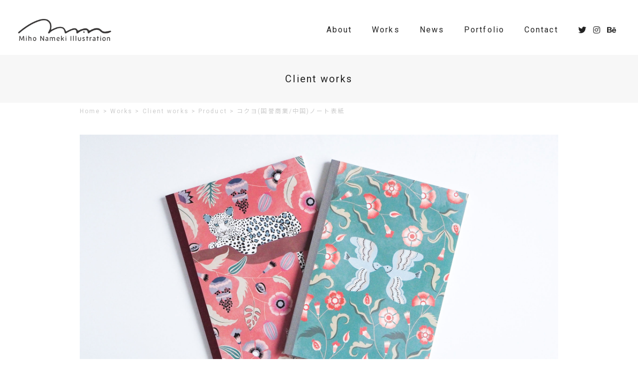

--- FILE ---
content_type: text/html; charset=UTF-8
request_url: https://namekimiho.com/clientworks/kokuyo-note
body_size: 10843
content:
<!DOCTYPE HTML>
<html lang="ja">
<head>
  <!-- Global site tag (gtag.js) - Google Analytics -->
  <script async src="https://www.googletagmanager.com/gtag/js?id=UA-150462037-2"></script>
  <script>
    window.dataLayer = window.dataLayer || [];
    function gtag() {
      dataLayer.push(arguments);
    }
    gtag('js', new Date());
    gtag('config', 'UA-150462037-2');
  </script>

<meta http-equiv="Content-Type" content="text/html; charset=UTF-8">
<meta name="viewport" content="width=device-width,initial-scale=1.0,minimum-scale=1.0">
<meta name="format-detection" content="telephone=no">
<meta name="p:domain_verify" content="d6564613b7329e2f0b6e307f383eb7d9"/>

  <title>コクヨ(国誉商業/中国)ノート表紙｜Miho Nameki Illustration</title>
  <meta name="description" content="イラストレーターなめきみほのホームページ。「ライフスタイルを魅せる」をテーマに、独特なモチーフを気持ちの良い色合いで描いています。">

<link rel="apple-touch-icon-precomposed" href="https://namekimiho.com/wp-content/themes/namekimiho/img/common/cmn_webclip.png">
<link rel="shortcut icon" href="https://namekimiho.com/wp-content/themes/namekimiho/img/common/cmn_favicon.ico">

<link rel="stylesheet" type="text/css" href="https://namekimiho.com/wp-content/themes/namekimiho/fonts/css/all.min.css" media="all">
<link rel="stylesheet" type="text/css" href="https://namekimiho.com/wp-content/themes/namekimiho/css/swiper.min.css" media="all">
<link rel="stylesheet" type="text/css" href="https://namekimiho.com/wp-content/themes/namekimiho/css/common.css?20210613" media="all">
<link rel="stylesheet" type="text/css" href="https://namekimiho.com/wp-content/themes/namekimiho/css/index.css?20210519" media="all">
<link rel="stylesheet" type="text/css" href="https://namekimiho.com/wp-content/themes/namekimiho/css/lower.css?20210519" media="all">
<link rel="stylesheet" type="text/css" href="https://namekimiho.com/wp-content/themes/namekimiho/css/anime.css" media="all">

<meta name='robots' content='max-image-preview:large' />
<link rel='dns-prefetch' href='//stats.wp.com' />
<link rel="alternate" type="application/rss+xml" title="Miho Nameki Illustration &raquo; コクヨ(国誉商業/中国)ノート表紙 のコメントのフィード" href="https://namekimiho.com/clientworks/kokuyo-note/feed" />
<script type="text/javascript">
/* <![CDATA[ */
window._wpemojiSettings = {"baseUrl":"https:\/\/s.w.org\/images\/core\/emoji\/15.0.3\/72x72\/","ext":".png","svgUrl":"https:\/\/s.w.org\/images\/core\/emoji\/15.0.3\/svg\/","svgExt":".svg","source":{"concatemoji":"https:\/\/namekimiho.com\/wp-includes\/js\/wp-emoji-release.min.js?ver=6.5.5"}};
/*! This file is auto-generated */
!function(i,n){var o,s,e;function c(e){try{var t={supportTests:e,timestamp:(new Date).valueOf()};sessionStorage.setItem(o,JSON.stringify(t))}catch(e){}}function p(e,t,n){e.clearRect(0,0,e.canvas.width,e.canvas.height),e.fillText(t,0,0);var t=new Uint32Array(e.getImageData(0,0,e.canvas.width,e.canvas.height).data),r=(e.clearRect(0,0,e.canvas.width,e.canvas.height),e.fillText(n,0,0),new Uint32Array(e.getImageData(0,0,e.canvas.width,e.canvas.height).data));return t.every(function(e,t){return e===r[t]})}function u(e,t,n){switch(t){case"flag":return n(e,"\ud83c\udff3\ufe0f\u200d\u26a7\ufe0f","\ud83c\udff3\ufe0f\u200b\u26a7\ufe0f")?!1:!n(e,"\ud83c\uddfa\ud83c\uddf3","\ud83c\uddfa\u200b\ud83c\uddf3")&&!n(e,"\ud83c\udff4\udb40\udc67\udb40\udc62\udb40\udc65\udb40\udc6e\udb40\udc67\udb40\udc7f","\ud83c\udff4\u200b\udb40\udc67\u200b\udb40\udc62\u200b\udb40\udc65\u200b\udb40\udc6e\u200b\udb40\udc67\u200b\udb40\udc7f");case"emoji":return!n(e,"\ud83d\udc26\u200d\u2b1b","\ud83d\udc26\u200b\u2b1b")}return!1}function f(e,t,n){var r="undefined"!=typeof WorkerGlobalScope&&self instanceof WorkerGlobalScope?new OffscreenCanvas(300,150):i.createElement("canvas"),a=r.getContext("2d",{willReadFrequently:!0}),o=(a.textBaseline="top",a.font="600 32px Arial",{});return e.forEach(function(e){o[e]=t(a,e,n)}),o}function t(e){var t=i.createElement("script");t.src=e,t.defer=!0,i.head.appendChild(t)}"undefined"!=typeof Promise&&(o="wpEmojiSettingsSupports",s=["flag","emoji"],n.supports={everything:!0,everythingExceptFlag:!0},e=new Promise(function(e){i.addEventListener("DOMContentLoaded",e,{once:!0})}),new Promise(function(t){var n=function(){try{var e=JSON.parse(sessionStorage.getItem(o));if("object"==typeof e&&"number"==typeof e.timestamp&&(new Date).valueOf()<e.timestamp+604800&&"object"==typeof e.supportTests)return e.supportTests}catch(e){}return null}();if(!n){if("undefined"!=typeof Worker&&"undefined"!=typeof OffscreenCanvas&&"undefined"!=typeof URL&&URL.createObjectURL&&"undefined"!=typeof Blob)try{var e="postMessage("+f.toString()+"("+[JSON.stringify(s),u.toString(),p.toString()].join(",")+"));",r=new Blob([e],{type:"text/javascript"}),a=new Worker(URL.createObjectURL(r),{name:"wpTestEmojiSupports"});return void(a.onmessage=function(e){c(n=e.data),a.terminate(),t(n)})}catch(e){}c(n=f(s,u,p))}t(n)}).then(function(e){for(var t in e)n.supports[t]=e[t],n.supports.everything=n.supports.everything&&n.supports[t],"flag"!==t&&(n.supports.everythingExceptFlag=n.supports.everythingExceptFlag&&n.supports[t]);n.supports.everythingExceptFlag=n.supports.everythingExceptFlag&&!n.supports.flag,n.DOMReady=!1,n.readyCallback=function(){n.DOMReady=!0}}).then(function(){return e}).then(function(){var e;n.supports.everything||(n.readyCallback(),(e=n.source||{}).concatemoji?t(e.concatemoji):e.wpemoji&&e.twemoji&&(t(e.twemoji),t(e.wpemoji)))}))}((window,document),window._wpemojiSettings);
/* ]]> */
</script>
<style id='wp-emoji-styles-inline-css' type='text/css'>

	img.wp-smiley, img.emoji {
		display: inline !important;
		border: none !important;
		box-shadow: none !important;
		height: 1em !important;
		width: 1em !important;
		margin: 0 0.07em !important;
		vertical-align: -0.1em !important;
		background: none !important;
		padding: 0 !important;
	}
</style>
<link rel='stylesheet' id='wp-block-library-css' href='https://namekimiho.com/wp-includes/css/dist/block-library/style.min.css?ver=6.5.5' type='text/css' media='all' />
<style id='wp-block-library-theme-inline-css' type='text/css'>
.wp-block-audio figcaption{color:#555;font-size:13px;text-align:center}.is-dark-theme .wp-block-audio figcaption{color:#ffffffa6}.wp-block-audio{margin:0 0 1em}.wp-block-code{border:1px solid #ccc;border-radius:4px;font-family:Menlo,Consolas,monaco,monospace;padding:.8em 1em}.wp-block-embed figcaption{color:#555;font-size:13px;text-align:center}.is-dark-theme .wp-block-embed figcaption{color:#ffffffa6}.wp-block-embed{margin:0 0 1em}.blocks-gallery-caption{color:#555;font-size:13px;text-align:center}.is-dark-theme .blocks-gallery-caption{color:#ffffffa6}.wp-block-image figcaption{color:#555;font-size:13px;text-align:center}.is-dark-theme .wp-block-image figcaption{color:#ffffffa6}.wp-block-image{margin:0 0 1em}.wp-block-pullquote{border-bottom:4px solid;border-top:4px solid;color:currentColor;margin-bottom:1.75em}.wp-block-pullquote cite,.wp-block-pullquote footer,.wp-block-pullquote__citation{color:currentColor;font-size:.8125em;font-style:normal;text-transform:uppercase}.wp-block-quote{border-left:.25em solid;margin:0 0 1.75em;padding-left:1em}.wp-block-quote cite,.wp-block-quote footer{color:currentColor;font-size:.8125em;font-style:normal;position:relative}.wp-block-quote.has-text-align-right{border-left:none;border-right:.25em solid;padding-left:0;padding-right:1em}.wp-block-quote.has-text-align-center{border:none;padding-left:0}.wp-block-quote.is-large,.wp-block-quote.is-style-large,.wp-block-quote.is-style-plain{border:none}.wp-block-search .wp-block-search__label{font-weight:700}.wp-block-search__button{border:1px solid #ccc;padding:.375em .625em}:where(.wp-block-group.has-background){padding:1.25em 2.375em}.wp-block-separator.has-css-opacity{opacity:.4}.wp-block-separator{border:none;border-bottom:2px solid;margin-left:auto;margin-right:auto}.wp-block-separator.has-alpha-channel-opacity{opacity:1}.wp-block-separator:not(.is-style-wide):not(.is-style-dots){width:100px}.wp-block-separator.has-background:not(.is-style-dots){border-bottom:none;height:1px}.wp-block-separator.has-background:not(.is-style-wide):not(.is-style-dots){height:2px}.wp-block-table{margin:0 0 1em}.wp-block-table td,.wp-block-table th{word-break:normal}.wp-block-table figcaption{color:#555;font-size:13px;text-align:center}.is-dark-theme .wp-block-table figcaption{color:#ffffffa6}.wp-block-video figcaption{color:#555;font-size:13px;text-align:center}.is-dark-theme .wp-block-video figcaption{color:#ffffffa6}.wp-block-video{margin:0 0 1em}.wp-block-template-part.has-background{margin-bottom:0;margin-top:0;padding:1.25em 2.375em}
</style>
<link rel='stylesheet' id='mediaelement-css' href='https://namekimiho.com/wp-includes/js/mediaelement/mediaelementplayer-legacy.min.css?ver=4.2.17' type='text/css' media='all' />
<link rel='stylesheet' id='wp-mediaelement-css' href='https://namekimiho.com/wp-includes/js/mediaelement/wp-mediaelement.min.css?ver=6.5.5' type='text/css' media='all' />
<style id='jetpack-sharing-buttons-style-inline-css' type='text/css'>
.jetpack-sharing-buttons__services-list{display:flex;flex-direction:row;flex-wrap:wrap;gap:0;list-style-type:none;margin:5px;padding:0}.jetpack-sharing-buttons__services-list.has-small-icon-size{font-size:12px}.jetpack-sharing-buttons__services-list.has-normal-icon-size{font-size:16px}.jetpack-sharing-buttons__services-list.has-large-icon-size{font-size:24px}.jetpack-sharing-buttons__services-list.has-huge-icon-size{font-size:36px}@media print{.jetpack-sharing-buttons__services-list{display:none!important}}.editor-styles-wrapper .wp-block-jetpack-sharing-buttons{gap:0;padding-inline-start:0}ul.jetpack-sharing-buttons__services-list.has-background{padding:1.25em 2.375em}
</style>
<style id='classic-theme-styles-inline-css' type='text/css'>
/*! This file is auto-generated */
.wp-block-button__link{color:#fff;background-color:#32373c;border-radius:9999px;box-shadow:none;text-decoration:none;padding:calc(.667em + 2px) calc(1.333em + 2px);font-size:1.125em}.wp-block-file__button{background:#32373c;color:#fff;text-decoration:none}
</style>
<style id='global-styles-inline-css' type='text/css'>
body{--wp--preset--color--black: #000000;--wp--preset--color--cyan-bluish-gray: #abb8c3;--wp--preset--color--white: #ffffff;--wp--preset--color--pale-pink: #f78da7;--wp--preset--color--vivid-red: #cf2e2e;--wp--preset--color--luminous-vivid-orange: #ff6900;--wp--preset--color--luminous-vivid-amber: #fcb900;--wp--preset--color--light-green-cyan: #7bdcb5;--wp--preset--color--vivid-green-cyan: #00d084;--wp--preset--color--pale-cyan-blue: #8ed1fc;--wp--preset--color--vivid-cyan-blue: #0693e3;--wp--preset--color--vivid-purple: #9b51e0;--wp--preset--gradient--vivid-cyan-blue-to-vivid-purple: linear-gradient(135deg,rgba(6,147,227,1) 0%,rgb(155,81,224) 100%);--wp--preset--gradient--light-green-cyan-to-vivid-green-cyan: linear-gradient(135deg,rgb(122,220,180) 0%,rgb(0,208,130) 100%);--wp--preset--gradient--luminous-vivid-amber-to-luminous-vivid-orange: linear-gradient(135deg,rgba(252,185,0,1) 0%,rgba(255,105,0,1) 100%);--wp--preset--gradient--luminous-vivid-orange-to-vivid-red: linear-gradient(135deg,rgba(255,105,0,1) 0%,rgb(207,46,46) 100%);--wp--preset--gradient--very-light-gray-to-cyan-bluish-gray: linear-gradient(135deg,rgb(238,238,238) 0%,rgb(169,184,195) 100%);--wp--preset--gradient--cool-to-warm-spectrum: linear-gradient(135deg,rgb(74,234,220) 0%,rgb(151,120,209) 20%,rgb(207,42,186) 40%,rgb(238,44,130) 60%,rgb(251,105,98) 80%,rgb(254,248,76) 100%);--wp--preset--gradient--blush-light-purple: linear-gradient(135deg,rgb(255,206,236) 0%,rgb(152,150,240) 100%);--wp--preset--gradient--blush-bordeaux: linear-gradient(135deg,rgb(254,205,165) 0%,rgb(254,45,45) 50%,rgb(107,0,62) 100%);--wp--preset--gradient--luminous-dusk: linear-gradient(135deg,rgb(255,203,112) 0%,rgb(199,81,192) 50%,rgb(65,88,208) 100%);--wp--preset--gradient--pale-ocean: linear-gradient(135deg,rgb(255,245,203) 0%,rgb(182,227,212) 50%,rgb(51,167,181) 100%);--wp--preset--gradient--electric-grass: linear-gradient(135deg,rgb(202,248,128) 0%,rgb(113,206,126) 100%);--wp--preset--gradient--midnight: linear-gradient(135deg,rgb(2,3,129) 0%,rgb(40,116,252) 100%);--wp--preset--font-size--small: 13px;--wp--preset--font-size--medium: 20px;--wp--preset--font-size--large: 36px;--wp--preset--font-size--x-large: 42px;--wp--preset--spacing--20: 0.44rem;--wp--preset--spacing--30: 0.67rem;--wp--preset--spacing--40: 1rem;--wp--preset--spacing--50: 1.5rem;--wp--preset--spacing--60: 2.25rem;--wp--preset--spacing--70: 3.38rem;--wp--preset--spacing--80: 5.06rem;--wp--preset--shadow--natural: 6px 6px 9px rgba(0, 0, 0, 0.2);--wp--preset--shadow--deep: 12px 12px 50px rgba(0, 0, 0, 0.4);--wp--preset--shadow--sharp: 6px 6px 0px rgba(0, 0, 0, 0.2);--wp--preset--shadow--outlined: 6px 6px 0px -3px rgba(255, 255, 255, 1), 6px 6px rgba(0, 0, 0, 1);--wp--preset--shadow--crisp: 6px 6px 0px rgba(0, 0, 0, 1);}:where(.is-layout-flex){gap: 0.5em;}:where(.is-layout-grid){gap: 0.5em;}body .is-layout-flex{display: flex;}body .is-layout-flex{flex-wrap: wrap;align-items: center;}body .is-layout-flex > *{margin: 0;}body .is-layout-grid{display: grid;}body .is-layout-grid > *{margin: 0;}:where(.wp-block-columns.is-layout-flex){gap: 2em;}:where(.wp-block-columns.is-layout-grid){gap: 2em;}:where(.wp-block-post-template.is-layout-flex){gap: 1.25em;}:where(.wp-block-post-template.is-layout-grid){gap: 1.25em;}.has-black-color{color: var(--wp--preset--color--black) !important;}.has-cyan-bluish-gray-color{color: var(--wp--preset--color--cyan-bluish-gray) !important;}.has-white-color{color: var(--wp--preset--color--white) !important;}.has-pale-pink-color{color: var(--wp--preset--color--pale-pink) !important;}.has-vivid-red-color{color: var(--wp--preset--color--vivid-red) !important;}.has-luminous-vivid-orange-color{color: var(--wp--preset--color--luminous-vivid-orange) !important;}.has-luminous-vivid-amber-color{color: var(--wp--preset--color--luminous-vivid-amber) !important;}.has-light-green-cyan-color{color: var(--wp--preset--color--light-green-cyan) !important;}.has-vivid-green-cyan-color{color: var(--wp--preset--color--vivid-green-cyan) !important;}.has-pale-cyan-blue-color{color: var(--wp--preset--color--pale-cyan-blue) !important;}.has-vivid-cyan-blue-color{color: var(--wp--preset--color--vivid-cyan-blue) !important;}.has-vivid-purple-color{color: var(--wp--preset--color--vivid-purple) !important;}.has-black-background-color{background-color: var(--wp--preset--color--black) !important;}.has-cyan-bluish-gray-background-color{background-color: var(--wp--preset--color--cyan-bluish-gray) !important;}.has-white-background-color{background-color: var(--wp--preset--color--white) !important;}.has-pale-pink-background-color{background-color: var(--wp--preset--color--pale-pink) !important;}.has-vivid-red-background-color{background-color: var(--wp--preset--color--vivid-red) !important;}.has-luminous-vivid-orange-background-color{background-color: var(--wp--preset--color--luminous-vivid-orange) !important;}.has-luminous-vivid-amber-background-color{background-color: var(--wp--preset--color--luminous-vivid-amber) !important;}.has-light-green-cyan-background-color{background-color: var(--wp--preset--color--light-green-cyan) !important;}.has-vivid-green-cyan-background-color{background-color: var(--wp--preset--color--vivid-green-cyan) !important;}.has-pale-cyan-blue-background-color{background-color: var(--wp--preset--color--pale-cyan-blue) !important;}.has-vivid-cyan-blue-background-color{background-color: var(--wp--preset--color--vivid-cyan-blue) !important;}.has-vivid-purple-background-color{background-color: var(--wp--preset--color--vivid-purple) !important;}.has-black-border-color{border-color: var(--wp--preset--color--black) !important;}.has-cyan-bluish-gray-border-color{border-color: var(--wp--preset--color--cyan-bluish-gray) !important;}.has-white-border-color{border-color: var(--wp--preset--color--white) !important;}.has-pale-pink-border-color{border-color: var(--wp--preset--color--pale-pink) !important;}.has-vivid-red-border-color{border-color: var(--wp--preset--color--vivid-red) !important;}.has-luminous-vivid-orange-border-color{border-color: var(--wp--preset--color--luminous-vivid-orange) !important;}.has-luminous-vivid-amber-border-color{border-color: var(--wp--preset--color--luminous-vivid-amber) !important;}.has-light-green-cyan-border-color{border-color: var(--wp--preset--color--light-green-cyan) !important;}.has-vivid-green-cyan-border-color{border-color: var(--wp--preset--color--vivid-green-cyan) !important;}.has-pale-cyan-blue-border-color{border-color: var(--wp--preset--color--pale-cyan-blue) !important;}.has-vivid-cyan-blue-border-color{border-color: var(--wp--preset--color--vivid-cyan-blue) !important;}.has-vivid-purple-border-color{border-color: var(--wp--preset--color--vivid-purple) !important;}.has-vivid-cyan-blue-to-vivid-purple-gradient-background{background: var(--wp--preset--gradient--vivid-cyan-blue-to-vivid-purple) !important;}.has-light-green-cyan-to-vivid-green-cyan-gradient-background{background: var(--wp--preset--gradient--light-green-cyan-to-vivid-green-cyan) !important;}.has-luminous-vivid-amber-to-luminous-vivid-orange-gradient-background{background: var(--wp--preset--gradient--luminous-vivid-amber-to-luminous-vivid-orange) !important;}.has-luminous-vivid-orange-to-vivid-red-gradient-background{background: var(--wp--preset--gradient--luminous-vivid-orange-to-vivid-red) !important;}.has-very-light-gray-to-cyan-bluish-gray-gradient-background{background: var(--wp--preset--gradient--very-light-gray-to-cyan-bluish-gray) !important;}.has-cool-to-warm-spectrum-gradient-background{background: var(--wp--preset--gradient--cool-to-warm-spectrum) !important;}.has-blush-light-purple-gradient-background{background: var(--wp--preset--gradient--blush-light-purple) !important;}.has-blush-bordeaux-gradient-background{background: var(--wp--preset--gradient--blush-bordeaux) !important;}.has-luminous-dusk-gradient-background{background: var(--wp--preset--gradient--luminous-dusk) !important;}.has-pale-ocean-gradient-background{background: var(--wp--preset--gradient--pale-ocean) !important;}.has-electric-grass-gradient-background{background: var(--wp--preset--gradient--electric-grass) !important;}.has-midnight-gradient-background{background: var(--wp--preset--gradient--midnight) !important;}.has-small-font-size{font-size: var(--wp--preset--font-size--small) !important;}.has-medium-font-size{font-size: var(--wp--preset--font-size--medium) !important;}.has-large-font-size{font-size: var(--wp--preset--font-size--large) !important;}.has-x-large-font-size{font-size: var(--wp--preset--font-size--x-large) !important;}
.wp-block-navigation a:where(:not(.wp-element-button)){color: inherit;}
:where(.wp-block-post-template.is-layout-flex){gap: 1.25em;}:where(.wp-block-post-template.is-layout-grid){gap: 1.25em;}
:where(.wp-block-columns.is-layout-flex){gap: 2em;}:where(.wp-block-columns.is-layout-grid){gap: 2em;}
.wp-block-pullquote{font-size: 1.5em;line-height: 1.6;}
</style>
<link rel='stylesheet' id='contact-form-7-css' href='https://namekimiho.com/wp-content/plugins/contact-form-7/includes/css/styles.css?ver=5.9.8' type='text/css' media='all' />
<link rel='stylesheet' id='foobox-free-min-css' href='https://namekimiho.com/wp-content/plugins/foobox-image-lightbox/free/css/foobox.free.min.css?ver=2.7.32' type='text/css' media='all' />
<script type="text/javascript" src="https://namekimiho.com/wp-includes/js/jquery/jquery.min.js?ver=3.7.1" id="jquery-core-js"></script>
<script type="text/javascript" src="https://namekimiho.com/wp-includes/js/jquery/jquery-migrate.min.js?ver=3.4.1" id="jquery-migrate-js"></script>
<script type="text/javascript" id="foobox-free-min-js-before">
/* <![CDATA[ */
/* Run FooBox FREE (v2.7.32) */
var FOOBOX = window.FOOBOX = {
	ready: true,
	disableOthers: false,
	o: {wordpress: { enabled: true }, countMessage:'image %index of %total', captions: { dataTitle: ["captionTitle","title"], dataDesc: ["captionDesc","description"] }, rel: '', excludes:'.fbx-link,.nofoobox,.nolightbox,a[href*="pinterest.com/pin/create/button/"]', affiliate : { enabled: false }},
	selectors: [
		".gallery", ".wp-block-gallery", ".wp-caption", ".wp-block-image", "a:has(img[class*=wp-image-])", ".foobox"
	],
	pre: function( $ ){
		// Custom JavaScript (Pre)
		
	},
	post: function( $ ){
		// Custom JavaScript (Post)
		
		// Custom Captions Code
		
	},
	custom: function( $ ){
		// Custom Extra JS
		
	}
};
/* ]]> */
</script>
<script type="text/javascript" src="https://namekimiho.com/wp-content/plugins/foobox-image-lightbox/free/js/foobox.free.min.js?ver=2.7.32" id="foobox-free-min-js"></script>
<link rel="https://api.w.org/" href="https://namekimiho.com/wp-json/" /><link rel="alternate" type="application/json" href="https://namekimiho.com/wp-json/wp/v2/posts/1158" /><link rel="EditURI" type="application/rsd+xml" title="RSD" href="https://namekimiho.com/xmlrpc.php?rsd" />
<link rel="canonical" href="https://namekimiho.com/clientworks/kokuyo-note" />
<link rel='shortlink' href='https://namekimiho.com/?p=1158' />
<link rel="alternate" type="application/json+oembed" href="https://namekimiho.com/wp-json/oembed/1.0/embed?url=https%3A%2F%2Fnamekimiho.com%2Fclientworks%2Fkokuyo-note" />
<link rel="alternate" type="text/xml+oembed" href="https://namekimiho.com/wp-json/oembed/1.0/embed?url=https%3A%2F%2Fnamekimiho.com%2Fclientworks%2Fkokuyo-note&#038;format=xml" />
	<style>img#wpstats{display:none}</style>
		<meta property="og:title" content="コクヨ(国誉商業/中国)ノート表紙" />
<meta property="og:description" content="国誉商業(上海)有限公司という中国のコクヨとのお仕事です。KOKUYO×JAPANillustratorというプロジェクトでイラストを提供しました。A5とB6サイズのノートで、中国のみでの販売です。" />
<meta property="og:type" content="article" />
<meta property="og:url" content="https://namekimiho.com/clientworks/kokuyo-note" />
<meta property="og:image" content="https://namekimiho.com/wp-content/uploads/2021/10/6.jpg" />
<meta property="og:site_name" content="Miho Nameki Illustration" />
<meta name="twitter:card" content="summary_large_image" />
<meta name="twitter:site" content="@namekimiho" />
<meta property="og:locale" content="ja_JP" />
<link rel="icon" href="https://namekimiho.com/wp-content/uploads/2021/06/cropped-32x32-1-32x32.png" sizes="32x32" />
<link rel="icon" href="https://namekimiho.com/wp-content/uploads/2021/06/cropped-32x32-1-192x192.png" sizes="192x192" />
<link rel="apple-touch-icon" href="https://namekimiho.com/wp-content/uploads/2021/06/cropped-32x32-1-180x180.png" />
<meta name="msapplication-TileImage" content="https://namekimiho.com/wp-content/uploads/2021/06/cropped-32x32-1-270x270.png" />
		<style type="text/css" id="wp-custom-css">
			.grecaptcha-badge { visibility: hidden; }		</style>
		</head>

<body class="post-template-default single single-post postid-1158 single-format-standard wp-embed-responsive">

<header class="l-header">
  <div class="l-header-inner">
    <p class="l-header-logo"><a href="https://namekimiho.com"><img src="https://namekimiho.com/wp-content/themes/namekimiho/img/common/cmn_logo.png" alt="Miho Nameki Illustration"></a></p>
    <div class="nav-box">
      <div id="navToggle">
        <div>
          <span></span> <span></span> <span></span>
        </div>
      </div><!-- //#navToggle -->
      <nav class="gnav-wrap">
        <div id="gnav">
          <p class="gnav-logo"><a href="https://namekimiho.com"><img src="https://namekimiho.com/wp-content/themes/namekimiho/img/common/cmn_logo.png" alt="Miho Nameki Illustration"></a></p>
          <ul>
            <li><a href="https://namekimiho.com/about">About</a></li>
            <li class="gnav-switch">
              <a href="https://namekimiho.com/works">Works</a>
              <ul class="gnav-item">
                	<li class="cat-item cat-item-2"><a href="https://namekimiho.com/category/personalworks">Personal works</a>
<ul class='children'>
	<li class="cat-item cat-item-83"><a href="https://namekimiho.com/category/personalworks/exhibition">Exhibition</a>
</li>
</ul>
</li>
	<li class="cat-item cat-item-1"><a href="https://namekimiho.com/category/clientworks">Client works</a>
<ul class='children'>
	<li class="cat-item cat-item-49"><a href="https://namekimiho.com/category/clientworks/advertising">Advertising</a>
</li>
	<li class="cat-item cat-item-82"><a href="https://namekimiho.com/category/clientworks/display">Display</a>
</li>
	<li class="cat-item cat-item-79"><a href="https://namekimiho.com/category/clientworks/movie">Movie</a>
</li>
	<li class="cat-item cat-item-76"><a href="https://namekimiho.com/category/clientworks/publication">Publication</a>
</li>
	<li class="cat-item cat-item-50"><a href="https://namekimiho.com/category/clientworks/package">Package</a>
</li>
	<li class="cat-item cat-item-54"><a href="https://namekimiho.com/category/clientworks/product">Product</a>
</li>
	<li class="cat-item cat-item-53"><a href="https://namekimiho.com/category/clientworks/website">Website</a>
</li>
</ul>
</li>
              </ul>
            </li>
            <li><a href="https://namekimiho.com/news">News</a></li>
            <li><a href="https://namekimiho.com/portfolio-download">Portfolio</a></li>
            <li><a href="https://namekimiho.com/contact">Contact</a></li>
            <li class="gnav-sns"><a href="https://twitter.com/namekimiho" target="_blank"><i class="fab fa-twitter"></i></a><a href="https://www.instagram.com/miho_nameki/" target="_blank"><i class="fab fa-instagram"></i></a><a href="https://www.behance.net/mihonameki" target="_blank"><i class="fab fa-behance"></i></a></li>
          </ul>
        </div>
      </nav>
    </div>
  </div>
</header>

<main class="l-main">
      <div class="l-lower-title">
              <p>Client works</p>
          </div>
    <div class="breadcrumbs" typeof="BreadcrumbList" vocab="http://schema.org/">
      <!-- Breadcrumb NavXT 7.3.1 -->
<span property="itemListElement" typeof="ListItem"><a property="item" typeof="WebPage" title="Go to Miho Nameki Illustration." href="https://namekimiho.com" class="home" ><span property="name">Home</span></a><meta property="position" content="1"></span> &gt; <span property="itemListElement" typeof="ListItem"><a property="item" typeof="WebPage" title="Go to Works." href="https://namekimiho.com/works" class="post-root post post-post" ><span property="name">Works</span></a><meta property="position" content="2"></span> &gt; <span property="itemListElement" typeof="ListItem"><a property="item" typeof="WebPage" title="Go to the Client works category archives." href="https://namekimiho.com/category/clientworks" class="taxonomy category" ><span property="name">Client works</span></a><meta property="position" content="3"></span> &gt; <span property="itemListElement" typeof="ListItem"><a property="item" typeof="WebPage" title="Go to the Product category archives." href="https://namekimiho.com/category/clientworks/product" class="taxonomy category" ><span property="name">Product</span></a><meta property="position" content="4"></span> &gt; <span property="itemListElement" typeof="ListItem"><span property="name" class="post post-post current-item">コクヨ(国誉商業/中国)ノート表紙</span><meta property="url" content="https://namekimiho.com/clientworks/kokuyo-note"><meta property="position" content="5"></span>    </div>
  
        <section>
              <div class="l-post-thumbnail"><img src="https://namekimiho.com/wp-content/uploads/2021/10/5.jpg" alt=""></div>            <div class="l-post-top-box">
        <h1 class="l-post-title">コクヨ(国誉商業/中国)ノート表紙</h1>
        <ul class="l-post-items">
          <li><time datetime="2021-10-19">2021.10.19</time> <a href="https://namekimiho.com/category/clientworks">Client works</a></li>
          <li>
                        <a href="https://namekimiho.com/tag/animal" rel="tag">動物</a>,<a href="https://namekimiho.com/tag/pattern" rel="tag">柄・パターン</a>,<a href="https://namekimiho.com/tag/plant" rel="tag">植物</a>,<a href="https://namekimiho.com/tag/nature" rel="tag">自然</a>                      </li>
        </ul>
      </div>
      <div class="l-post">
        
<p>国誉商業(上海)有限公司という中国のコクヨとのお仕事です。<br>KOKUYO×JAPANillustratorというプロジェクトでイラストを提供しました。<br>A5とB6サイズのノートで、中国のみでの販売です。</p>



<figure class="wp-block-gallery columns-1 is-cropped wp-block-gallery-1 is-layout-flex wp-block-gallery-is-layout-flex"><ul class="blocks-gallery-grid"><li class="blocks-gallery-item"><figure><a href="https://namekimiho.com/wp-content/uploads/2021/09/IMG_8244-2.jpg"><img fetchpriority="high" decoding="async" width="1024" height="768" src="https://namekimiho.com/wp-content/uploads/2021/09/IMG_8244-2-1024x768.jpg" alt="" data-id="1115" data-full-url="https://namekimiho.com/wp-content/uploads/2021/09/IMG_8244-2.jpg" data-link="https://namekimiho.com/img_8244-2" class="wp-image-1115" srcset="https://namekimiho.com/wp-content/uploads/2021/09/IMG_8244-2-1024x768.jpg 1024w, https://namekimiho.com/wp-content/uploads/2021/09/IMG_8244-2-300x225.jpg 300w, https://namekimiho.com/wp-content/uploads/2021/09/IMG_8244-2-768x576.jpg 768w, https://namekimiho.com/wp-content/uploads/2021/09/IMG_8244-2-1536x1152.jpg 1536w, https://namekimiho.com/wp-content/uploads/2021/09/IMG_8244-2.jpg 2048w" sizes="(max-width: 1024px) 100vw, 1024px" /></a></figure></li><li class="blocks-gallery-item"><figure><a href="https://namekimiho.com/wp-content/uploads/2021/09/IMG_8240-2.jpg"><img decoding="async" width="1024" height="768" src="https://namekimiho.com/wp-content/uploads/2021/09/IMG_8240-2-1024x768.jpg" alt="" data-id="1113" data-full-url="https://namekimiho.com/wp-content/uploads/2021/09/IMG_8240-2.jpg" data-link="https://namekimiho.com/img_8240-2" class="wp-image-1113" srcset="https://namekimiho.com/wp-content/uploads/2021/09/IMG_8240-2-1024x768.jpg 1024w, https://namekimiho.com/wp-content/uploads/2021/09/IMG_8240-2-300x225.jpg 300w, https://namekimiho.com/wp-content/uploads/2021/09/IMG_8240-2-768x576.jpg 768w, https://namekimiho.com/wp-content/uploads/2021/09/IMG_8240-2-1536x1152.jpg 1536w, https://namekimiho.com/wp-content/uploads/2021/09/IMG_8240-2.jpg 2048w" sizes="(max-width: 1024px) 100vw, 1024px" /></a></figure></li><li class="blocks-gallery-item"><figure><a href="https://namekimiho.com/wp-content/uploads/2021/09/IMG_8236-2.jpg"><img decoding="async" width="1024" height="768" src="https://namekimiho.com/wp-content/uploads/2021/09/IMG_8236-2-1024x768.jpg" alt="" data-id="1111" data-full-url="https://namekimiho.com/wp-content/uploads/2021/09/IMG_8236-2.jpg" data-link="https://namekimiho.com/img_8236-2" class="wp-image-1111" srcset="https://namekimiho.com/wp-content/uploads/2021/09/IMG_8236-2-1024x768.jpg 1024w, https://namekimiho.com/wp-content/uploads/2021/09/IMG_8236-2-300x225.jpg 300w, https://namekimiho.com/wp-content/uploads/2021/09/IMG_8236-2-768x576.jpg 768w, https://namekimiho.com/wp-content/uploads/2021/09/IMG_8236-2-1536x1152.jpg 1536w, https://namekimiho.com/wp-content/uploads/2021/09/IMG_8236-2.jpg 2048w" sizes="(max-width: 1024px) 100vw, 1024px" /></a></figure></li></ul></figure>
        <div class="l-post-sns">
          <h4>SNS Share</h4>
          <ul class="l-post-sns-btn">
            <li><a href="https://twitter.com/intent/tweet?text=コクヨ(国誉商業/中国)ノート表紙 @namekimiho&url=https://namekimiho.com/clientworks/kokuyo-note" title="Twitterでシェア" onclick="javascript:window.open(this.href, '_blank', 'menubar=no,toolbar=no,resizable=yes,scrollbars=yes,height=400,width=600');return false;"><i class="fab fa-twitter"></i></a></li>
            <li><a href="http://www.facebook.com/sharer.php?src=bm&u=https://namekimiho.com/clientworks/kokuyo-note&t=コクヨ(国誉商業/中国)ノート表紙" title="Facebookでシェア" onclick="javascript:window.open(this.href, '_blank', 'menubar=no,toolbar=no,resizable=yes,scrollbars=yes,height=800,width=600');return false;"><i class="fab fa-facebook-f"></i></a></li>
          </ul>
        </div>
        <ul class="l-post-link">
          <li><i class="fas fa-chevron-left"></i><a href="https://namekimiho.com/personalworks/spider" rel="prev">Spider</a></li>
          <li><a href="https://namekimiho.com/clientworks/fuku-cafe" rel="next">ふくカフェ「Waffle Rusk」パッケージイラスト</a><i class="fas fa-chevron-right"></i></li>
        </ul>
      </div>

      <div class="l-related">
        <h2 class="l-related-title">Related posts</h2>
        <ul class="l-related-items">
                                    <li class="l-related-items-cell">
                <figure><a href="https://namekimiho.com/clientworks/jutakukinyu-2025summer"><img width="600" height="520" src="https://namekimiho.com/wp-content/uploads/2025/06/jutakukinnyu-25summer_10-9-600x520.jpg" class="attachment-thumbnail size-thumbnail wp-post-image" alt="" decoding="async" loading="lazy" /></a></figure>
                <div class="l-related-items-box">
                                    <h3 class="l-related-items-title"><a href="https://namekimiho.com/clientworks/jutakukinyu-2025summer">季報「住宅金融」2025年夏号 表紙イラスト</a></h3>
                  <div class="l-related-items-inner">
                    <p class="l-related-items-cate"><a href="https://namekimiho.com/category/clientworks">Client works</a></p>
                    <p class="l-related-items-date"><time datetime="2025-8-1">2025.8.1</time></p>
                  </div>
                  <a href="https://namekimiho.com/clientworks/jutakukinyu-2025summer"></a>
                </div>
              </li>
                          <li class="l-related-items-cell">
                <figure><a href="https://namekimiho.com/clientworks/marisagrace"><img width="600" height="520" src="https://namekimiho.com/wp-content/uploads/2025/06/m35729_10-9-600x520.jpg" class="attachment-thumbnail size-thumbnail wp-post-image" alt="" decoding="async" loading="lazy" /></a></figure>
                <div class="l-related-items-box">
                                    <h3 class="l-related-items-title"><a href="https://namekimiho.com/clientworks/marisagrace">Marisa Grace Tシャツコラボレーション</a></h3>
                  <div class="l-related-items-inner">
                    <p class="l-related-items-cate"><a href="https://namekimiho.com/category/clientworks">Client works</a></p>
                    <p class="l-related-items-date"><time datetime="2025-6-26">2025.6.26</time></p>
                  </div>
                  <a href="https://namekimiho.com/clientworks/marisagrace"></a>
                </div>
              </li>
                          <li class="l-related-items-cell">
                <figure><a href="https://namekimiho.com/clientworks/jutakukinyu-2025spring"><img width="600" height="520" src="https://namekimiho.com/wp-content/uploads/2025/06/jutakukinyu_25spring_10-9-600x520.jpg" class="attachment-thumbnail size-thumbnail wp-post-image" alt="" decoding="async" loading="lazy" /></a></figure>
                <div class="l-related-items-box">
                                    <h3 class="l-related-items-title"><a href="https://namekimiho.com/clientworks/jutakukinyu-2025spring">季報「住宅金融」2025年春号 表紙イラスト</a></h3>
                  <div class="l-related-items-inner">
                    <p class="l-related-items-cate"><a href="https://namekimiho.com/category/clientworks">Client works</a></p>
                    <p class="l-related-items-date"><time datetime="2025-6-26">2025.6.26</time></p>
                  </div>
                  <a href="https://namekimiho.com/clientworks/jutakukinyu-2025spring"></a>
                </div>
              </li>
                              </ul>
      <!-- ./l-related --></div>
    </section>



    
  

</main>

<footer class="l-footer">
  <div class="l-footer-contact">
    <div class="l-footer-contact-inner">
      <div class="l-footer-contact-desc">
        <h3>Contact<span>お問い合わせ</span></h3>
        <p>お仕事のご依頼・ご相談はフォームよりご連絡くださいませ。<br>
        内容を確認後、2営業日以内に折り返しご返信いたします。</p>
      </div>
      <p class="m-btn-cmn m-btn-contact m-btn-white"><a href="https://namekimiho.com/contact">お問い合わせ</a></p>
    </div>
  </div>

  <div class="l-footer-box">
    <p class="l-footer-box-logo"><a href="https://namekimiho.com"><img src="https://namekimiho.com/wp-content/themes/namekimiho/img/common/cmn_logo.png" alt="Miho Nameki Illustration"></a></p>
    <div class="l-footer-box-inner">
      <ul class="l-footer-box-nav">
        <li><a href="https://namekimiho.com/about">About</a></li>
        <li>
          <a href="https://namekimiho.com/works">Works</a>
          <ul>
            	<li class="cat-item cat-item-2"><a href="https://namekimiho.com/category/personalworks">Personal works</a>
<ul class='children'>
	<li class="cat-item cat-item-83"><a href="https://namekimiho.com/category/personalworks/exhibition">Exhibition</a>
</li>
</ul>
</li>
	<li class="cat-item cat-item-1"><a href="https://namekimiho.com/category/clientworks">Client works</a>
<ul class='children'>
	<li class="cat-item cat-item-49"><a href="https://namekimiho.com/category/clientworks/advertising">Advertising</a>
</li>
	<li class="cat-item cat-item-82"><a href="https://namekimiho.com/category/clientworks/display">Display</a>
</li>
	<li class="cat-item cat-item-79"><a href="https://namekimiho.com/category/clientworks/movie">Movie</a>
</li>
	<li class="cat-item cat-item-76"><a href="https://namekimiho.com/category/clientworks/publication">Publication</a>
</li>
	<li class="cat-item cat-item-50"><a href="https://namekimiho.com/category/clientworks/package">Package</a>
</li>
	<li class="cat-item cat-item-54"><a href="https://namekimiho.com/category/clientworks/product">Product</a>
</li>
	<li class="cat-item cat-item-53"><a href="https://namekimiho.com/category/clientworks/website">Website</a>
</li>
</ul>
</li>
          </ul>
        </li>
        <li><a href="https://namekimiho.com/news">News</a></li>
        <li><a href="https://namekimiho.com/portfolio-download">Portfolio</a></li>
        <li><a href="https://namekimiho.com/contact">Contact</a></li>
        <li class="gnav-sns"><a href="https://twitter.com/namekimiho" target="_blank"><i class="fab fa-twitter"></i></a><a
            href="https://www.instagram.com/miho_nameki/" target="_blank"><i class="fab fa-instagram"></i></a><a
            href="https://www.behance.net/mihonameki" target="_blank"><i class="fab fa-behance"></i></a></li>
      </ul>
      <div class="l-footer-box-tag-wrap">
        <h4>Tag</h4>
         <ul> <li><a href="https://namekimiho.com/tag/slider">slider</a></li><li><a href="https://namekimiho.com/tag/interior">インテリア</a></li><li><a href="https://namekimiho.com/tag/hand-lettering">ハンドレタリング</a></li><li><a href="https://namekimiho.com/tag/map">マップ・鳥瞰図</a></li><li><a href="https://namekimiho.com/tag/%e3%83%a2%e3%83%8e%e3%82%af%e3%83%ad%e3%82%a4%e3%83%a9%e3%82%b9%e3%83%88">モノクロイラスト</a></li><li><a href="https://namekimiho.com/tag/vehicle">乗り物</a></li><li><a href="https://namekimiho.com/tag/people">人物</a></li><li><a href="https://namekimiho.com/tag/animal">動物</a></li><li><a href="https://namekimiho.com/tag/season">季節・イベント</a></li><li><a href="https://namekimiho.com/tag/goods">小物・雑貨</a></li><li><a href="https://namekimiho.com/tag/greeting">年賀・挨拶</a></li><li><a href="https://namekimiho.com/tag/building">建物</a></li><li><a href="https://namekimiho.com/tag/japan">日本・和風</a></li><li><a href="https://namekimiho.com/tag/sign">星座</a></li><li><a href="https://namekimiho.com/tag/pattern">柄・パターン</a></li><li><a href="https://namekimiho.com/tag/plant">植物</a></li><li><a href="https://namekimiho.com/tag/environment">環境</a></li><li><a href="https://namekimiho.com/tag/nature">自然</a></li><li><a href="https://namekimiho.com/tag/explanation">説明・図解</a></li><li><a href="https://namekimiho.com/tag/landscape">風景</a></li><li><a href="https://namekimiho.com/tag/food">食品</a></li> </ul>       </div>
    </div>
    <p class="l-footer-box-copy">© Miho Nameki Illustration</p>
  </div>
</footer>

<script type="text/javascript" src="https://namekimiho.com/wp-content/themes/namekimiho/js/jquery.min.js"></script>
<script type="text/javascript" src="https://namekimiho.com/wp-content/themes/namekimiho/js/swiper.min.js"></script>
<script type="text/javascript" src="https://namekimiho.com/wp-content/themes/namekimiho/js/swiper-property.js"></script>
<script type="text/javascript" src="https://namekimiho.com/wp-content/themes/namekimiho/js/config.js"></script>

<style id='core-block-supports-inline-css' type='text/css'>
.wp-block-gallery.wp-block-gallery-1{--wp--style--unstable-gallery-gap:var( --wp--style--gallery-gap-default, var( --gallery-block--gutter-size, var( --wp--style--block-gap, 0.5em ) ) );gap:var( --wp--style--gallery-gap-default, var( --gallery-block--gutter-size, var( --wp--style--block-gap, 0.5em ) ) );}
</style>
<script type="text/javascript" src="https://namekimiho.com/wp-includes/js/dist/vendor/wp-polyfill-inert.min.js?ver=3.1.2" id="wp-polyfill-inert-js"></script>
<script type="text/javascript" src="https://namekimiho.com/wp-includes/js/dist/vendor/regenerator-runtime.min.js?ver=0.14.0" id="regenerator-runtime-js"></script>
<script type="text/javascript" src="https://namekimiho.com/wp-includes/js/dist/vendor/wp-polyfill.min.js?ver=3.15.0" id="wp-polyfill-js"></script>
<script type="text/javascript" src="https://namekimiho.com/wp-includes/js/dist/hooks.min.js?ver=2810c76e705dd1a53b18" id="wp-hooks-js"></script>
<script type="text/javascript" src="https://namekimiho.com/wp-includes/js/dist/i18n.min.js?ver=5e580eb46a90c2b997e6" id="wp-i18n-js"></script>
<script type="text/javascript" id="wp-i18n-js-after">
/* <![CDATA[ */
wp.i18n.setLocaleData( { 'text direction\u0004ltr': [ 'ltr' ] } );
/* ]]> */
</script>
<script type="text/javascript" src="https://namekimiho.com/wp-content/plugins/contact-form-7/includes/swv/js/index.js?ver=5.9.8" id="swv-js"></script>
<script type="text/javascript" id="contact-form-7-js-extra">
/* <![CDATA[ */
var wpcf7 = {"api":{"root":"https:\/\/namekimiho.com\/wp-json\/","namespace":"contact-form-7\/v1"}};
/* ]]> */
</script>
<script type="text/javascript" id="contact-form-7-js-translations">
/* <![CDATA[ */
( function( domain, translations ) {
	var localeData = translations.locale_data[ domain ] || translations.locale_data.messages;
	localeData[""].domain = domain;
	wp.i18n.setLocaleData( localeData, domain );
} )( "contact-form-7", {"translation-revision-date":"2024-07-17 08:16:16+0000","generator":"GlotPress\/4.0.1","domain":"messages","locale_data":{"messages":{"":{"domain":"messages","plural-forms":"nplurals=1; plural=0;","lang":"ja_JP"},"This contact form is placed in the wrong place.":["\u3053\u306e\u30b3\u30f3\u30bf\u30af\u30c8\u30d5\u30a9\u30fc\u30e0\u306f\u9593\u9055\u3063\u305f\u4f4d\u7f6e\u306b\u7f6e\u304b\u308c\u3066\u3044\u307e\u3059\u3002"],"Error:":["\u30a8\u30e9\u30fc:"]}},"comment":{"reference":"includes\/js\/index.js"}} );
/* ]]> */
</script>
<script type="text/javascript" src="https://namekimiho.com/wp-content/plugins/contact-form-7/includes/js/index.js?ver=5.9.8" id="contact-form-7-js"></script>
<script type="text/javascript" src="https://www.google.com/recaptcha/api.js?render=6LeMM9MgAAAAAKV7L309Rl9Y7cslJX8JV0gE-Kp9&amp;ver=3.0" id="google-recaptcha-js"></script>
<script type="text/javascript" id="wpcf7-recaptcha-js-extra">
/* <![CDATA[ */
var wpcf7_recaptcha = {"sitekey":"6LeMM9MgAAAAAKV7L309Rl9Y7cslJX8JV0gE-Kp9","actions":{"homepage":"homepage","contactform":"contactform"}};
/* ]]> */
</script>
<script type="text/javascript" src="https://namekimiho.com/wp-content/plugins/contact-form-7/modules/recaptcha/index.js?ver=5.9.8" id="wpcf7-recaptcha-js"></script>
<script type="text/javascript" src="https://stats.wp.com/e-202604.js" id="jetpack-stats-js" data-wp-strategy="defer"></script>
<script type="text/javascript" id="jetpack-stats-js-after">
/* <![CDATA[ */
_stq = window._stq || [];
_stq.push([ "view", JSON.parse("{\"v\":\"ext\",\"blog\":\"171474661\",\"post\":\"1158\",\"tz\":\"9\",\"srv\":\"namekimiho.com\",\"j\":\"1:13.7\"}") ]);
_stq.push([ "clickTrackerInit", "171474661", "1158" ]);
/* ]]> */
</script>
</body>
</html>

--- FILE ---
content_type: text/html; charset=utf-8
request_url: https://www.google.com/recaptcha/api2/anchor?ar=1&k=6LeMM9MgAAAAAKV7L309Rl9Y7cslJX8JV0gE-Kp9&co=aHR0cHM6Ly9uYW1la2ltaWhvLmNvbTo0NDM.&hl=en&v=PoyoqOPhxBO7pBk68S4YbpHZ&size=invisible&anchor-ms=20000&execute-ms=30000&cb=66c3235b2bxy
body_size: 48787
content:
<!DOCTYPE HTML><html dir="ltr" lang="en"><head><meta http-equiv="Content-Type" content="text/html; charset=UTF-8">
<meta http-equiv="X-UA-Compatible" content="IE=edge">
<title>reCAPTCHA</title>
<style type="text/css">
/* cyrillic-ext */
@font-face {
  font-family: 'Roboto';
  font-style: normal;
  font-weight: 400;
  font-stretch: 100%;
  src: url(//fonts.gstatic.com/s/roboto/v48/KFO7CnqEu92Fr1ME7kSn66aGLdTylUAMa3GUBHMdazTgWw.woff2) format('woff2');
  unicode-range: U+0460-052F, U+1C80-1C8A, U+20B4, U+2DE0-2DFF, U+A640-A69F, U+FE2E-FE2F;
}
/* cyrillic */
@font-face {
  font-family: 'Roboto';
  font-style: normal;
  font-weight: 400;
  font-stretch: 100%;
  src: url(//fonts.gstatic.com/s/roboto/v48/KFO7CnqEu92Fr1ME7kSn66aGLdTylUAMa3iUBHMdazTgWw.woff2) format('woff2');
  unicode-range: U+0301, U+0400-045F, U+0490-0491, U+04B0-04B1, U+2116;
}
/* greek-ext */
@font-face {
  font-family: 'Roboto';
  font-style: normal;
  font-weight: 400;
  font-stretch: 100%;
  src: url(//fonts.gstatic.com/s/roboto/v48/KFO7CnqEu92Fr1ME7kSn66aGLdTylUAMa3CUBHMdazTgWw.woff2) format('woff2');
  unicode-range: U+1F00-1FFF;
}
/* greek */
@font-face {
  font-family: 'Roboto';
  font-style: normal;
  font-weight: 400;
  font-stretch: 100%;
  src: url(//fonts.gstatic.com/s/roboto/v48/KFO7CnqEu92Fr1ME7kSn66aGLdTylUAMa3-UBHMdazTgWw.woff2) format('woff2');
  unicode-range: U+0370-0377, U+037A-037F, U+0384-038A, U+038C, U+038E-03A1, U+03A3-03FF;
}
/* math */
@font-face {
  font-family: 'Roboto';
  font-style: normal;
  font-weight: 400;
  font-stretch: 100%;
  src: url(//fonts.gstatic.com/s/roboto/v48/KFO7CnqEu92Fr1ME7kSn66aGLdTylUAMawCUBHMdazTgWw.woff2) format('woff2');
  unicode-range: U+0302-0303, U+0305, U+0307-0308, U+0310, U+0312, U+0315, U+031A, U+0326-0327, U+032C, U+032F-0330, U+0332-0333, U+0338, U+033A, U+0346, U+034D, U+0391-03A1, U+03A3-03A9, U+03B1-03C9, U+03D1, U+03D5-03D6, U+03F0-03F1, U+03F4-03F5, U+2016-2017, U+2034-2038, U+203C, U+2040, U+2043, U+2047, U+2050, U+2057, U+205F, U+2070-2071, U+2074-208E, U+2090-209C, U+20D0-20DC, U+20E1, U+20E5-20EF, U+2100-2112, U+2114-2115, U+2117-2121, U+2123-214F, U+2190, U+2192, U+2194-21AE, U+21B0-21E5, U+21F1-21F2, U+21F4-2211, U+2213-2214, U+2216-22FF, U+2308-230B, U+2310, U+2319, U+231C-2321, U+2336-237A, U+237C, U+2395, U+239B-23B7, U+23D0, U+23DC-23E1, U+2474-2475, U+25AF, U+25B3, U+25B7, U+25BD, U+25C1, U+25CA, U+25CC, U+25FB, U+266D-266F, U+27C0-27FF, U+2900-2AFF, U+2B0E-2B11, U+2B30-2B4C, U+2BFE, U+3030, U+FF5B, U+FF5D, U+1D400-1D7FF, U+1EE00-1EEFF;
}
/* symbols */
@font-face {
  font-family: 'Roboto';
  font-style: normal;
  font-weight: 400;
  font-stretch: 100%;
  src: url(//fonts.gstatic.com/s/roboto/v48/KFO7CnqEu92Fr1ME7kSn66aGLdTylUAMaxKUBHMdazTgWw.woff2) format('woff2');
  unicode-range: U+0001-000C, U+000E-001F, U+007F-009F, U+20DD-20E0, U+20E2-20E4, U+2150-218F, U+2190, U+2192, U+2194-2199, U+21AF, U+21E6-21F0, U+21F3, U+2218-2219, U+2299, U+22C4-22C6, U+2300-243F, U+2440-244A, U+2460-24FF, U+25A0-27BF, U+2800-28FF, U+2921-2922, U+2981, U+29BF, U+29EB, U+2B00-2BFF, U+4DC0-4DFF, U+FFF9-FFFB, U+10140-1018E, U+10190-1019C, U+101A0, U+101D0-101FD, U+102E0-102FB, U+10E60-10E7E, U+1D2C0-1D2D3, U+1D2E0-1D37F, U+1F000-1F0FF, U+1F100-1F1AD, U+1F1E6-1F1FF, U+1F30D-1F30F, U+1F315, U+1F31C, U+1F31E, U+1F320-1F32C, U+1F336, U+1F378, U+1F37D, U+1F382, U+1F393-1F39F, U+1F3A7-1F3A8, U+1F3AC-1F3AF, U+1F3C2, U+1F3C4-1F3C6, U+1F3CA-1F3CE, U+1F3D4-1F3E0, U+1F3ED, U+1F3F1-1F3F3, U+1F3F5-1F3F7, U+1F408, U+1F415, U+1F41F, U+1F426, U+1F43F, U+1F441-1F442, U+1F444, U+1F446-1F449, U+1F44C-1F44E, U+1F453, U+1F46A, U+1F47D, U+1F4A3, U+1F4B0, U+1F4B3, U+1F4B9, U+1F4BB, U+1F4BF, U+1F4C8-1F4CB, U+1F4D6, U+1F4DA, U+1F4DF, U+1F4E3-1F4E6, U+1F4EA-1F4ED, U+1F4F7, U+1F4F9-1F4FB, U+1F4FD-1F4FE, U+1F503, U+1F507-1F50B, U+1F50D, U+1F512-1F513, U+1F53E-1F54A, U+1F54F-1F5FA, U+1F610, U+1F650-1F67F, U+1F687, U+1F68D, U+1F691, U+1F694, U+1F698, U+1F6AD, U+1F6B2, U+1F6B9-1F6BA, U+1F6BC, U+1F6C6-1F6CF, U+1F6D3-1F6D7, U+1F6E0-1F6EA, U+1F6F0-1F6F3, U+1F6F7-1F6FC, U+1F700-1F7FF, U+1F800-1F80B, U+1F810-1F847, U+1F850-1F859, U+1F860-1F887, U+1F890-1F8AD, U+1F8B0-1F8BB, U+1F8C0-1F8C1, U+1F900-1F90B, U+1F93B, U+1F946, U+1F984, U+1F996, U+1F9E9, U+1FA00-1FA6F, U+1FA70-1FA7C, U+1FA80-1FA89, U+1FA8F-1FAC6, U+1FACE-1FADC, U+1FADF-1FAE9, U+1FAF0-1FAF8, U+1FB00-1FBFF;
}
/* vietnamese */
@font-face {
  font-family: 'Roboto';
  font-style: normal;
  font-weight: 400;
  font-stretch: 100%;
  src: url(//fonts.gstatic.com/s/roboto/v48/KFO7CnqEu92Fr1ME7kSn66aGLdTylUAMa3OUBHMdazTgWw.woff2) format('woff2');
  unicode-range: U+0102-0103, U+0110-0111, U+0128-0129, U+0168-0169, U+01A0-01A1, U+01AF-01B0, U+0300-0301, U+0303-0304, U+0308-0309, U+0323, U+0329, U+1EA0-1EF9, U+20AB;
}
/* latin-ext */
@font-face {
  font-family: 'Roboto';
  font-style: normal;
  font-weight: 400;
  font-stretch: 100%;
  src: url(//fonts.gstatic.com/s/roboto/v48/KFO7CnqEu92Fr1ME7kSn66aGLdTylUAMa3KUBHMdazTgWw.woff2) format('woff2');
  unicode-range: U+0100-02BA, U+02BD-02C5, U+02C7-02CC, U+02CE-02D7, U+02DD-02FF, U+0304, U+0308, U+0329, U+1D00-1DBF, U+1E00-1E9F, U+1EF2-1EFF, U+2020, U+20A0-20AB, U+20AD-20C0, U+2113, U+2C60-2C7F, U+A720-A7FF;
}
/* latin */
@font-face {
  font-family: 'Roboto';
  font-style: normal;
  font-weight: 400;
  font-stretch: 100%;
  src: url(//fonts.gstatic.com/s/roboto/v48/KFO7CnqEu92Fr1ME7kSn66aGLdTylUAMa3yUBHMdazQ.woff2) format('woff2');
  unicode-range: U+0000-00FF, U+0131, U+0152-0153, U+02BB-02BC, U+02C6, U+02DA, U+02DC, U+0304, U+0308, U+0329, U+2000-206F, U+20AC, U+2122, U+2191, U+2193, U+2212, U+2215, U+FEFF, U+FFFD;
}
/* cyrillic-ext */
@font-face {
  font-family: 'Roboto';
  font-style: normal;
  font-weight: 500;
  font-stretch: 100%;
  src: url(//fonts.gstatic.com/s/roboto/v48/KFO7CnqEu92Fr1ME7kSn66aGLdTylUAMa3GUBHMdazTgWw.woff2) format('woff2');
  unicode-range: U+0460-052F, U+1C80-1C8A, U+20B4, U+2DE0-2DFF, U+A640-A69F, U+FE2E-FE2F;
}
/* cyrillic */
@font-face {
  font-family: 'Roboto';
  font-style: normal;
  font-weight: 500;
  font-stretch: 100%;
  src: url(//fonts.gstatic.com/s/roboto/v48/KFO7CnqEu92Fr1ME7kSn66aGLdTylUAMa3iUBHMdazTgWw.woff2) format('woff2');
  unicode-range: U+0301, U+0400-045F, U+0490-0491, U+04B0-04B1, U+2116;
}
/* greek-ext */
@font-face {
  font-family: 'Roboto';
  font-style: normal;
  font-weight: 500;
  font-stretch: 100%;
  src: url(//fonts.gstatic.com/s/roboto/v48/KFO7CnqEu92Fr1ME7kSn66aGLdTylUAMa3CUBHMdazTgWw.woff2) format('woff2');
  unicode-range: U+1F00-1FFF;
}
/* greek */
@font-face {
  font-family: 'Roboto';
  font-style: normal;
  font-weight: 500;
  font-stretch: 100%;
  src: url(//fonts.gstatic.com/s/roboto/v48/KFO7CnqEu92Fr1ME7kSn66aGLdTylUAMa3-UBHMdazTgWw.woff2) format('woff2');
  unicode-range: U+0370-0377, U+037A-037F, U+0384-038A, U+038C, U+038E-03A1, U+03A3-03FF;
}
/* math */
@font-face {
  font-family: 'Roboto';
  font-style: normal;
  font-weight: 500;
  font-stretch: 100%;
  src: url(//fonts.gstatic.com/s/roboto/v48/KFO7CnqEu92Fr1ME7kSn66aGLdTylUAMawCUBHMdazTgWw.woff2) format('woff2');
  unicode-range: U+0302-0303, U+0305, U+0307-0308, U+0310, U+0312, U+0315, U+031A, U+0326-0327, U+032C, U+032F-0330, U+0332-0333, U+0338, U+033A, U+0346, U+034D, U+0391-03A1, U+03A3-03A9, U+03B1-03C9, U+03D1, U+03D5-03D6, U+03F0-03F1, U+03F4-03F5, U+2016-2017, U+2034-2038, U+203C, U+2040, U+2043, U+2047, U+2050, U+2057, U+205F, U+2070-2071, U+2074-208E, U+2090-209C, U+20D0-20DC, U+20E1, U+20E5-20EF, U+2100-2112, U+2114-2115, U+2117-2121, U+2123-214F, U+2190, U+2192, U+2194-21AE, U+21B0-21E5, U+21F1-21F2, U+21F4-2211, U+2213-2214, U+2216-22FF, U+2308-230B, U+2310, U+2319, U+231C-2321, U+2336-237A, U+237C, U+2395, U+239B-23B7, U+23D0, U+23DC-23E1, U+2474-2475, U+25AF, U+25B3, U+25B7, U+25BD, U+25C1, U+25CA, U+25CC, U+25FB, U+266D-266F, U+27C0-27FF, U+2900-2AFF, U+2B0E-2B11, U+2B30-2B4C, U+2BFE, U+3030, U+FF5B, U+FF5D, U+1D400-1D7FF, U+1EE00-1EEFF;
}
/* symbols */
@font-face {
  font-family: 'Roboto';
  font-style: normal;
  font-weight: 500;
  font-stretch: 100%;
  src: url(//fonts.gstatic.com/s/roboto/v48/KFO7CnqEu92Fr1ME7kSn66aGLdTylUAMaxKUBHMdazTgWw.woff2) format('woff2');
  unicode-range: U+0001-000C, U+000E-001F, U+007F-009F, U+20DD-20E0, U+20E2-20E4, U+2150-218F, U+2190, U+2192, U+2194-2199, U+21AF, U+21E6-21F0, U+21F3, U+2218-2219, U+2299, U+22C4-22C6, U+2300-243F, U+2440-244A, U+2460-24FF, U+25A0-27BF, U+2800-28FF, U+2921-2922, U+2981, U+29BF, U+29EB, U+2B00-2BFF, U+4DC0-4DFF, U+FFF9-FFFB, U+10140-1018E, U+10190-1019C, U+101A0, U+101D0-101FD, U+102E0-102FB, U+10E60-10E7E, U+1D2C0-1D2D3, U+1D2E0-1D37F, U+1F000-1F0FF, U+1F100-1F1AD, U+1F1E6-1F1FF, U+1F30D-1F30F, U+1F315, U+1F31C, U+1F31E, U+1F320-1F32C, U+1F336, U+1F378, U+1F37D, U+1F382, U+1F393-1F39F, U+1F3A7-1F3A8, U+1F3AC-1F3AF, U+1F3C2, U+1F3C4-1F3C6, U+1F3CA-1F3CE, U+1F3D4-1F3E0, U+1F3ED, U+1F3F1-1F3F3, U+1F3F5-1F3F7, U+1F408, U+1F415, U+1F41F, U+1F426, U+1F43F, U+1F441-1F442, U+1F444, U+1F446-1F449, U+1F44C-1F44E, U+1F453, U+1F46A, U+1F47D, U+1F4A3, U+1F4B0, U+1F4B3, U+1F4B9, U+1F4BB, U+1F4BF, U+1F4C8-1F4CB, U+1F4D6, U+1F4DA, U+1F4DF, U+1F4E3-1F4E6, U+1F4EA-1F4ED, U+1F4F7, U+1F4F9-1F4FB, U+1F4FD-1F4FE, U+1F503, U+1F507-1F50B, U+1F50D, U+1F512-1F513, U+1F53E-1F54A, U+1F54F-1F5FA, U+1F610, U+1F650-1F67F, U+1F687, U+1F68D, U+1F691, U+1F694, U+1F698, U+1F6AD, U+1F6B2, U+1F6B9-1F6BA, U+1F6BC, U+1F6C6-1F6CF, U+1F6D3-1F6D7, U+1F6E0-1F6EA, U+1F6F0-1F6F3, U+1F6F7-1F6FC, U+1F700-1F7FF, U+1F800-1F80B, U+1F810-1F847, U+1F850-1F859, U+1F860-1F887, U+1F890-1F8AD, U+1F8B0-1F8BB, U+1F8C0-1F8C1, U+1F900-1F90B, U+1F93B, U+1F946, U+1F984, U+1F996, U+1F9E9, U+1FA00-1FA6F, U+1FA70-1FA7C, U+1FA80-1FA89, U+1FA8F-1FAC6, U+1FACE-1FADC, U+1FADF-1FAE9, U+1FAF0-1FAF8, U+1FB00-1FBFF;
}
/* vietnamese */
@font-face {
  font-family: 'Roboto';
  font-style: normal;
  font-weight: 500;
  font-stretch: 100%;
  src: url(//fonts.gstatic.com/s/roboto/v48/KFO7CnqEu92Fr1ME7kSn66aGLdTylUAMa3OUBHMdazTgWw.woff2) format('woff2');
  unicode-range: U+0102-0103, U+0110-0111, U+0128-0129, U+0168-0169, U+01A0-01A1, U+01AF-01B0, U+0300-0301, U+0303-0304, U+0308-0309, U+0323, U+0329, U+1EA0-1EF9, U+20AB;
}
/* latin-ext */
@font-face {
  font-family: 'Roboto';
  font-style: normal;
  font-weight: 500;
  font-stretch: 100%;
  src: url(//fonts.gstatic.com/s/roboto/v48/KFO7CnqEu92Fr1ME7kSn66aGLdTylUAMa3KUBHMdazTgWw.woff2) format('woff2');
  unicode-range: U+0100-02BA, U+02BD-02C5, U+02C7-02CC, U+02CE-02D7, U+02DD-02FF, U+0304, U+0308, U+0329, U+1D00-1DBF, U+1E00-1E9F, U+1EF2-1EFF, U+2020, U+20A0-20AB, U+20AD-20C0, U+2113, U+2C60-2C7F, U+A720-A7FF;
}
/* latin */
@font-face {
  font-family: 'Roboto';
  font-style: normal;
  font-weight: 500;
  font-stretch: 100%;
  src: url(//fonts.gstatic.com/s/roboto/v48/KFO7CnqEu92Fr1ME7kSn66aGLdTylUAMa3yUBHMdazQ.woff2) format('woff2');
  unicode-range: U+0000-00FF, U+0131, U+0152-0153, U+02BB-02BC, U+02C6, U+02DA, U+02DC, U+0304, U+0308, U+0329, U+2000-206F, U+20AC, U+2122, U+2191, U+2193, U+2212, U+2215, U+FEFF, U+FFFD;
}
/* cyrillic-ext */
@font-face {
  font-family: 'Roboto';
  font-style: normal;
  font-weight: 900;
  font-stretch: 100%;
  src: url(//fonts.gstatic.com/s/roboto/v48/KFO7CnqEu92Fr1ME7kSn66aGLdTylUAMa3GUBHMdazTgWw.woff2) format('woff2');
  unicode-range: U+0460-052F, U+1C80-1C8A, U+20B4, U+2DE0-2DFF, U+A640-A69F, U+FE2E-FE2F;
}
/* cyrillic */
@font-face {
  font-family: 'Roboto';
  font-style: normal;
  font-weight: 900;
  font-stretch: 100%;
  src: url(//fonts.gstatic.com/s/roboto/v48/KFO7CnqEu92Fr1ME7kSn66aGLdTylUAMa3iUBHMdazTgWw.woff2) format('woff2');
  unicode-range: U+0301, U+0400-045F, U+0490-0491, U+04B0-04B1, U+2116;
}
/* greek-ext */
@font-face {
  font-family: 'Roboto';
  font-style: normal;
  font-weight: 900;
  font-stretch: 100%;
  src: url(//fonts.gstatic.com/s/roboto/v48/KFO7CnqEu92Fr1ME7kSn66aGLdTylUAMa3CUBHMdazTgWw.woff2) format('woff2');
  unicode-range: U+1F00-1FFF;
}
/* greek */
@font-face {
  font-family: 'Roboto';
  font-style: normal;
  font-weight: 900;
  font-stretch: 100%;
  src: url(//fonts.gstatic.com/s/roboto/v48/KFO7CnqEu92Fr1ME7kSn66aGLdTylUAMa3-UBHMdazTgWw.woff2) format('woff2');
  unicode-range: U+0370-0377, U+037A-037F, U+0384-038A, U+038C, U+038E-03A1, U+03A3-03FF;
}
/* math */
@font-face {
  font-family: 'Roboto';
  font-style: normal;
  font-weight: 900;
  font-stretch: 100%;
  src: url(//fonts.gstatic.com/s/roboto/v48/KFO7CnqEu92Fr1ME7kSn66aGLdTylUAMawCUBHMdazTgWw.woff2) format('woff2');
  unicode-range: U+0302-0303, U+0305, U+0307-0308, U+0310, U+0312, U+0315, U+031A, U+0326-0327, U+032C, U+032F-0330, U+0332-0333, U+0338, U+033A, U+0346, U+034D, U+0391-03A1, U+03A3-03A9, U+03B1-03C9, U+03D1, U+03D5-03D6, U+03F0-03F1, U+03F4-03F5, U+2016-2017, U+2034-2038, U+203C, U+2040, U+2043, U+2047, U+2050, U+2057, U+205F, U+2070-2071, U+2074-208E, U+2090-209C, U+20D0-20DC, U+20E1, U+20E5-20EF, U+2100-2112, U+2114-2115, U+2117-2121, U+2123-214F, U+2190, U+2192, U+2194-21AE, U+21B0-21E5, U+21F1-21F2, U+21F4-2211, U+2213-2214, U+2216-22FF, U+2308-230B, U+2310, U+2319, U+231C-2321, U+2336-237A, U+237C, U+2395, U+239B-23B7, U+23D0, U+23DC-23E1, U+2474-2475, U+25AF, U+25B3, U+25B7, U+25BD, U+25C1, U+25CA, U+25CC, U+25FB, U+266D-266F, U+27C0-27FF, U+2900-2AFF, U+2B0E-2B11, U+2B30-2B4C, U+2BFE, U+3030, U+FF5B, U+FF5D, U+1D400-1D7FF, U+1EE00-1EEFF;
}
/* symbols */
@font-face {
  font-family: 'Roboto';
  font-style: normal;
  font-weight: 900;
  font-stretch: 100%;
  src: url(//fonts.gstatic.com/s/roboto/v48/KFO7CnqEu92Fr1ME7kSn66aGLdTylUAMaxKUBHMdazTgWw.woff2) format('woff2');
  unicode-range: U+0001-000C, U+000E-001F, U+007F-009F, U+20DD-20E0, U+20E2-20E4, U+2150-218F, U+2190, U+2192, U+2194-2199, U+21AF, U+21E6-21F0, U+21F3, U+2218-2219, U+2299, U+22C4-22C6, U+2300-243F, U+2440-244A, U+2460-24FF, U+25A0-27BF, U+2800-28FF, U+2921-2922, U+2981, U+29BF, U+29EB, U+2B00-2BFF, U+4DC0-4DFF, U+FFF9-FFFB, U+10140-1018E, U+10190-1019C, U+101A0, U+101D0-101FD, U+102E0-102FB, U+10E60-10E7E, U+1D2C0-1D2D3, U+1D2E0-1D37F, U+1F000-1F0FF, U+1F100-1F1AD, U+1F1E6-1F1FF, U+1F30D-1F30F, U+1F315, U+1F31C, U+1F31E, U+1F320-1F32C, U+1F336, U+1F378, U+1F37D, U+1F382, U+1F393-1F39F, U+1F3A7-1F3A8, U+1F3AC-1F3AF, U+1F3C2, U+1F3C4-1F3C6, U+1F3CA-1F3CE, U+1F3D4-1F3E0, U+1F3ED, U+1F3F1-1F3F3, U+1F3F5-1F3F7, U+1F408, U+1F415, U+1F41F, U+1F426, U+1F43F, U+1F441-1F442, U+1F444, U+1F446-1F449, U+1F44C-1F44E, U+1F453, U+1F46A, U+1F47D, U+1F4A3, U+1F4B0, U+1F4B3, U+1F4B9, U+1F4BB, U+1F4BF, U+1F4C8-1F4CB, U+1F4D6, U+1F4DA, U+1F4DF, U+1F4E3-1F4E6, U+1F4EA-1F4ED, U+1F4F7, U+1F4F9-1F4FB, U+1F4FD-1F4FE, U+1F503, U+1F507-1F50B, U+1F50D, U+1F512-1F513, U+1F53E-1F54A, U+1F54F-1F5FA, U+1F610, U+1F650-1F67F, U+1F687, U+1F68D, U+1F691, U+1F694, U+1F698, U+1F6AD, U+1F6B2, U+1F6B9-1F6BA, U+1F6BC, U+1F6C6-1F6CF, U+1F6D3-1F6D7, U+1F6E0-1F6EA, U+1F6F0-1F6F3, U+1F6F7-1F6FC, U+1F700-1F7FF, U+1F800-1F80B, U+1F810-1F847, U+1F850-1F859, U+1F860-1F887, U+1F890-1F8AD, U+1F8B0-1F8BB, U+1F8C0-1F8C1, U+1F900-1F90B, U+1F93B, U+1F946, U+1F984, U+1F996, U+1F9E9, U+1FA00-1FA6F, U+1FA70-1FA7C, U+1FA80-1FA89, U+1FA8F-1FAC6, U+1FACE-1FADC, U+1FADF-1FAE9, U+1FAF0-1FAF8, U+1FB00-1FBFF;
}
/* vietnamese */
@font-face {
  font-family: 'Roboto';
  font-style: normal;
  font-weight: 900;
  font-stretch: 100%;
  src: url(//fonts.gstatic.com/s/roboto/v48/KFO7CnqEu92Fr1ME7kSn66aGLdTylUAMa3OUBHMdazTgWw.woff2) format('woff2');
  unicode-range: U+0102-0103, U+0110-0111, U+0128-0129, U+0168-0169, U+01A0-01A1, U+01AF-01B0, U+0300-0301, U+0303-0304, U+0308-0309, U+0323, U+0329, U+1EA0-1EF9, U+20AB;
}
/* latin-ext */
@font-face {
  font-family: 'Roboto';
  font-style: normal;
  font-weight: 900;
  font-stretch: 100%;
  src: url(//fonts.gstatic.com/s/roboto/v48/KFO7CnqEu92Fr1ME7kSn66aGLdTylUAMa3KUBHMdazTgWw.woff2) format('woff2');
  unicode-range: U+0100-02BA, U+02BD-02C5, U+02C7-02CC, U+02CE-02D7, U+02DD-02FF, U+0304, U+0308, U+0329, U+1D00-1DBF, U+1E00-1E9F, U+1EF2-1EFF, U+2020, U+20A0-20AB, U+20AD-20C0, U+2113, U+2C60-2C7F, U+A720-A7FF;
}
/* latin */
@font-face {
  font-family: 'Roboto';
  font-style: normal;
  font-weight: 900;
  font-stretch: 100%;
  src: url(//fonts.gstatic.com/s/roboto/v48/KFO7CnqEu92Fr1ME7kSn66aGLdTylUAMa3yUBHMdazQ.woff2) format('woff2');
  unicode-range: U+0000-00FF, U+0131, U+0152-0153, U+02BB-02BC, U+02C6, U+02DA, U+02DC, U+0304, U+0308, U+0329, U+2000-206F, U+20AC, U+2122, U+2191, U+2193, U+2212, U+2215, U+FEFF, U+FFFD;
}

</style>
<link rel="stylesheet" type="text/css" href="https://www.gstatic.com/recaptcha/releases/PoyoqOPhxBO7pBk68S4YbpHZ/styles__ltr.css">
<script nonce="kLO_tC2BrSb-FDN-AIFIZQ" type="text/javascript">window['__recaptcha_api'] = 'https://www.google.com/recaptcha/api2/';</script>
<script type="text/javascript" src="https://www.gstatic.com/recaptcha/releases/PoyoqOPhxBO7pBk68S4YbpHZ/recaptcha__en.js" nonce="kLO_tC2BrSb-FDN-AIFIZQ">
      
    </script></head>
<body><div id="rc-anchor-alert" class="rc-anchor-alert"></div>
<input type="hidden" id="recaptcha-token" value="[base64]">
<script type="text/javascript" nonce="kLO_tC2BrSb-FDN-AIFIZQ">
      recaptcha.anchor.Main.init("[\x22ainput\x22,[\x22bgdata\x22,\x22\x22,\[base64]/[base64]/UltIKytdPWE6KGE8MjA0OD9SW0grK109YT4+NnwxOTI6KChhJjY0NTEyKT09NTUyOTYmJnErMTxoLmxlbmd0aCYmKGguY2hhckNvZGVBdChxKzEpJjY0NTEyKT09NTYzMjA/[base64]/MjU1OlI/[base64]/[base64]/[base64]/[base64]/[base64]/[base64]/[base64]/[base64]/[base64]/[base64]\x22,\[base64]\\u003d\\u003d\x22,\x22Zgliw6ZELmHCm8OrBcOHwqzDo8K6w5/Doy4Sw5vCs8KawrgLw6jCrhLCm8OIwqvCkMKDwqcbISXCsFBiasOuVsKaaMKCM8O0XsO7w716EAXDtMKWbMOWZwF3A8Ksw5wLw63ChMKawqcww63Ds8O7w7/DrHdsQwVaVDx7ES7Dl8O0w6DCrcO8WxZEABPCjsKGKkh5w75Ze3JYw7QeQy9YH8Ktw7/CojAzaMOmVcOhY8K2w6lbw7PDrS16w5vDpsOLccKWFcKfM8O/wpwybyDCk2rCqsKnVMOxERvDlW8QNC1bwoQww6TDrcK5w7tzUMOAwqhzw7/CihZFwrDDgDTDt8O1Ix1LwoNoEU5Cw5jCk2vDm8KAOcKfXwc3dMOgwofCgwrCvsKURMKFwozCukzDrnMiMsKiBFTCl8KgwrgQwrLDrEzDmE90w7V5biTDgMKnHsOzw77DhDVafgFmS8KCUsKqIjbCo8OfE8Kpw5pfV8K/wpBPasKywqoRVHDDicOmw5vCp8Oxw6QuYz9UwonDvkAqWU/Ckz0qwrZPwqDDrFJQwrMgIidEw7cCwoTDhcKww6fDkzBmwrIMCcKAw58lBsKiwpzCn8KyacKHw74xWGAUw7DDtsORdQ7Dj8Khw7pIw6nDuXYIwqFtVcK9wqLCn8KlOcKWPwvCgQVZa07CgsKqD3rDiXfDvcK6wq/[base64]/CvcOGF8O9w5VrwpIeaMOvwqvDncKmaT3Cpzd1w4nDoynDkmIEwrRUw4bCv08uYj4mw5HDpm9RwpLDp8K0w4ICwoYbw5DCk8K7fjQxLwjDm39dcsOHKMOwV0rCnMOwaEp2w67DnsOPw7nCplPDhcKJd2QMwoFxwrfCvETDj8OGw4PCrsKOwpLDvsK7wpNGdcKaD3h/wpcqUGRhw5gqwq7CqMOhw4dzB8KTYMODDMKTA1fChULDqwMtw7TCtsOzbjAUQmrDsBIgL2bCkMKYT0zDsDnDlXrCgmoNw79wbD/CssO5WcKNw5zCjsK1w5XCtnU/JMKkfSHDocKww6XCjyHCjBDClsOyacOtVcKNw51hwr/[base64]/[base64]/[base64]/DiRBLw69IDcOZbDR1H8KQw5nDgMKQw4/Dm8OfbsKLwrUKScOGw4nCp8Odw4nDl1sIBCnDskQxwobCmGPDtgMIwpsrEsOMwr/DnsOZw7jChcOPV2/DgTodwr7Ds8OidsOow7QRwqjDmn/[base64]/e2DDqsO0ED9+B8Kmw5zDiBLCnBE9MmF7wpvCvsO+ccOgw6lMwrV0wrMpw5l4XsKMw6DDkcO3BBzDgMOKwq/CocOPKXPCvsKvwqHCknPDoE7Di8OGagsIV8KRw6Zmw5rDgEzDt8O4IcKUUwDDhHjDqMK4HcOpDnEjw40xV8OBwr8vBcOfBhQcwqnCuMOnwoFww7YRembDjXMswojDkcKzwpbDlMK7wqhTGDXCnMKSCVsvwqvDosKzKxRHDsOowp/[base64]/[base64]/wrk5w57Coy/CnxvDvcKmw5ZRwp7DtnPDlMKyw5/CmBDDs8KVacORw5wLRmvCtMKoTDUvwr1nw4TCs8Krw7nDsMO8QsKUwqR3ahLDhcOSV8KJJ8OaJ8O0w6XCvw/ClsOfw4vCvldCFGgZw5tsGQzCpMKHJFtIQlNow6lbw7DCtsK4BinCnsOSOHTDpcO+w6/Cj1rCtsKUbsKFNMKcwqdSwoYFw5XDtTnClmzCsMKUw5djXStRG8KFwpjDoFfCjsKOODzConMSwpTDo8OewpAOw6bCoMOvwo3CkArDnnBnWT7ClEY4LcK/D8OEw6U+Q8KFYMOGNXsNw77CgMO+TBHCrsOWwpwSTnzDtcOjwp1/wpcMcsKJD8ODAVDCklJmFsK3w6rDjzF/UMO0PsKkw602RMOIwr8KRU0PwrtuLk3Cn8Ohw7BNTyPDgV9uJinDpjc2KcOSwpXCpjE6w4LChsK2w5QVE8Kvw5LDssOwN8OTw7jDhxnDoE0reMK8w6gEw6xDacKkwrMTP8OJw7XCtCpkIgfCtxU/Uipuw4bCgyLCpsK3w5PCo1R2PMKPPAfCj07DtD7DjgLDghTDrsK5w5DDvBN5w4g3KMOdw7PCjmXCn8OMUMOlw7vDkQgWRG/[base64]/DgxjCgMOQP3lsw6rDtcOwIj7CsMKDdsOLwpB8wrrDtsOTwpDCrsKMw4rDj8OgUsKyeHnDrMK7cngPw4XDvybChMKNJcKiwrd5wqHCg8Oww5QawozCs2gJHMOHwoIRCH0OUGYXb1I1fMO8w4xDUyHDj0TCvyFmBGnCvMOHw4INaC1rwoEtXVk/ATNmw75Swo4GwoQmwpPCpwjDhkLDqBjCpQHCr0c9DW5GRyTCkCxQJMOUwrrDrVnCpcKrRsO0PcKAw53DqsKdFsK/w6Biwr7DvyjCusK4cjAWLmYQwpAPKhs9w7EAwoNHDMObEMOAw7MxIE3ChDLDs1jDvMOnw7lRdjd1wpfDpcK3H8OUBcKNwqHCssKfUFVeJALDoXrChMKRZsOYZsKBD0rCisKLWsOucMKhNMOgw7/[base64]/[base64]/Dm8OZNsKMMUvCq8OOwpZ4w6HDhcOIKcK/wqF5w6MPJ0c6wrN8PnnCiDPCngXDhmHDqj/[base64]/DkcKENMORQ8OhwpfDiRvDryNfFizDocKbCcKzw6vCm0zDkMOnw7Fow6rCjWDCiWPCnsKsXcO1w5cGUcOsw4zDqMO8wpECwobCvjXCljpuFzt3GyQVRcKPK07ClTzCtcKSwozDhcKww74pw4LDrRVUwrsBwprDrMKYNyYfFMO+ccOSccKOwrnDrcOBwrjCjl/Cl1BwEsKrU8KLc8KQTsOUw6/[base64]/DnltPw7LDny4FwqArBUHDsARCw5wVO1nDuw3DoH7CrFpPGVEKOsOgw5JZX8K6EjHCuMOUwpLDsMO9W8OyfMKPw6fDgjjDmsOva2Rew77DsCDDg8KoEsONKcOxw63DtsOYFsKXw6LCm8K5YcOQw6/CiMKQwpDDo8OUXC98w4fDih7DsMKfw4JdW8O2w4NKI8ONAMOaByrCn8OEJcOZSMOfwpAWQ8Kqwr/DsVp9wo41JD81EsO6DC7DplhXAsOLT8K7w67DowzDgWXDnUtFwoPCq2cuw7jCoyF1PhbDu8OKwrkSw45vGg/[base64]/Cpk8Uw4HCnsKmXsKmwpDChloew4XCkcKLCsOfJMKcwp4oCnzCkwkzVEVGwrvCuCQBEMKNw4/CgSHDncOXwrEHSwPCtELCoMO5wop7LVpywo8hT2fCrU/CsMOgDDoewo/DggUjaHwjdEA3fBLDrSZVw58xwqt6IMKbw5t6WMKYVMKnwoU4w5hyW1ZVw4DDsxtTw6FPXsKfw5MPw5rDm0zCvm4PccONwoFEw6N3A8KxwovDt3XDhgLDsMOVw6rDkUMSZiYcw7TDoicRwqjCvQfCigjCnEksw7tFZ8KpwoM6w4JAwqdmOcKnw4/[base64]/Cm8O4w6wXwp8nw5nCjyvCtMOpFCDCqGRXd8K+PAjDlTZAbMOow55CCFJeBMOJw5hEDcKSG8OEQ3FEJ0HDvMOWY8OCZ2XCk8OCExTCqh/ChRovw4LDsm0FZ8OdwqPDjiMZRDAaw4/DgcOMORUsM8O5KsKIw6XDvCnDssOObcOQw6hYw5DDtMKTw4bDuljDnXXDlcO5w6/CumbCtWzCqMKAw6Ymw5k6wrYXaU50w6fDg8Kfw6gYwojCiMK0ZMOjwrNmIMOGwqcCL1bDplhww4kcw4gaw5okw4jCmcO2JWbCpGTDpRXCjj3Dn8KewrrClsOcZsO3ccOZenJ+w4ZKw7rCrnzDkMOlDsOjw7t2w6vDiB5BKjvCjhvCvzpgwoDDhy0kLR/[base64]/CnsOlwrQEc3R0QMKrw6/CoEzDksKcw4Flw5RKwoTClcKXHWFrBMKxABfDvQHDlMOKwrV9MH3Dq8KbV0TDjsKUw41Nw4BYwoMHJHDDu8OMKcKxVsK9ZnZSwrrDs11IJRLCuXxaM8KGKyt6w4vChsOqBU/Do8K4IcKjw63CrsODEcObwpAww5rCscKjcMOuw7LCgcOPScKdI03DjzzClwliUsK9w7jCv8OHw6xJw4UoLsKPwoh0NCvChChrHcOqKsOAeRIMw6RHRsOCYcK8wqzCvcKYwpd7SmbCssOXwoDCmQ/DhhXDi8OtCsKWw7PDhEHDrVjDtTvClFhjwqwtYsOQw4TCgMOAw7AkwrvDtsOeby9Owrt7NcK/b0RGwoc5w7/Ds1tdekrCiSrDmsK8w6pYIsOtwp02w48Fw4fDnsOcN3BFwq3Drl0eb8KEIsKjF8Ovw4XDmAg6TcOlwoXDrcKvQX90w73CrMKOwoRhdcOBw4fCjGYpNEDCuCbDicOXw6p3w6rDncKawo/Dv0PDtgHClQ7DhMObwoNOw75wdMKfwqgAZBsobMKcCm9xCcK2wpUMw5XCmBTCgV/Di1vDtcKHwqvCrlzDncKuwonDkkbDi8Ktw7vCp3xnw4d0w7gkw7kIWyspRcKAw4UVwpbDscOuwr/[base64]/[base64]/HFjDuMONw77Dsz1rU29uw40jTMOPL8K4YELCm8ORw5HDhcKjK8O4N3oQG1J2wozCtS0Ywp/DolzCvFw3wp7Dj8OPw7DDkWnDucKcBnwXFMKlw7/DrnR7wprDkMOpwqXDicKeNRHCgldKNgZJWBXDuFjCvEXDt14XwoURw6DDosOBYGEGw5DDmcO/[base64]/W8OtwoDDkHpmwqJ1U8KhwrUABiIQOCLCuFnCkENsYcOew5tlQcOSwqQ2fgzDiHUtw6zDg8KXKsKpRsKNNsOlwqvDmsK4w59Bw4NIf8OHZXzCm01vw6XCvT/Ds1Mlw4IYL8OOwp5jw4PDl8O0wqF7ZykQw7vChMO4b1TCr8KsRcODw5g+w58yK8OgBMOmIsKBwr8bVsOiUwbCpGFcTAs+w4nDrWMDwqDDucKTXsKPf8ORwo/DusK8FyvDjcOtLEcsw4PClMONNsOHBVLDjcK3eQ7CocKDwqx8w41gwoXDpsKMeFNwMsOAUgDComVVXMKfDDLCoMKNwq5MfSvCnGvDrHjCuTrDizQzw5AewpLCtXXCrRdxe8OnZwYBw4vCrMKWHmvChRTCi8OOw79Twoc+wqkPTlnCimTCt8K/[base64]/[base64]/ClMOqw5gGTcO6Mj/DvcKcwoXDr8K+wrFNVHVSUT48wofCm103w6ceambDnSvDnsKSH8Oew5TDlxtLek/[base64]/DusKOdHZMPcOaFVx/w5XCkFI/[base64]/wpEtw7sNIcOOASbCv8KaJcOOZWpNw43CisO3B8Olw5cFwqgpdEMbwrXCuykuccK3e8OxKXY6wpFJw4fCnMOgIsOVw5pDOMK1csKCTT4nwoHCgcKYP8KEFsK6SsO6Z8OpTcKLMlcHB8KhwqYmw7fChcK6w5lJID/Cs8Oaw5zCiQdVDE0EwojCk0EQw77DqnfCrcKHwo8kVTTCk8KDIQDDhsOZck7Ciw/[base64]/DjW7Cmn1LUcKSw7nCuyLDsEHDlVliwrIzwoDCu8OJw4/[base64]/CjDpnwqgkIcKaw6PDhXZeU1fDnBfCmEFrw6zCmBc2McOhAD7CjknChCVYRxbDvsOzw6ByXcKMD8KPwqJ4wr0VwqRvCHgtwofDssKvw7TCpmhAw4PDrl8Mai0jCMKIwoPCljTDsi1pwrzCtwMnbXIcK8OfR3/CosKWwrzDncKlZQLDjTp9BcOJwqweW1LCm8KBwppLDB4ybsObw4fDnTTDjcOFwrxOWUrChUhww5FUw6oEDMK0MxnDlQHCq8K4wpRkw7NpPDrDj8KCXz7DocOKw7LCvcKgRxc+PsK0wq/ClUUWbxEnwq4aGmvDiXHCnhd4XcO4w6UEw7jCo0PDg3HCkQDDuhTCvxLDr8KFd8KcOy4Gw60CFy9sw6krw6UtPsKhK0sAKVsDKB4lwonCjU3DvwrDgsOcw5IHwod4w7zDosKlw5xtVsOkw5/[base64]/Dh8KFGsOFwrbDnBJKwpUfwop6w4/Dl8Kiw4wUw65OG8OhPinDh1/DuMOVw7g7w78Vwr05w5AXegdELcK4G8KFwrlZME7DiQ7DmcOKflkeJMKLNjJVw74pw4fDt8Olw6rCksKvEcKcesOLdG/Dh8K0CsKlw7HCgcOFM8O1wqPDhwbDt2zDgQLDgRwMCMKEMcOAfz3Dv8KFDV0Fw6LCsD3CkzoxwqTDucK0w6IuwqjCqsOWOMKPJsK2NMObwrEJJT/[base64]/OjNZfl9fNMOnw4TCk8OZbX3CtgVMJCwnJ0/CniBWeTIUazAgf8KhMUXDiMOJL8KewpbDk8KuXngnVxLDlsOaZsKew77CtUXDlmjCpsOIwoLCs3xzXcOGwpHCtAnComjCqsK1wpDDpMOuT0UoNmzDrwZIcBUHNMK+wo/DqEYPbBVkSQ3DvsKLVsOhP8OeGsK1fMOdw7NnaQDDj8K5XkPDhcKPw640GcO9w4lewpHChEh+wpLDoRYvQcOgLcOxQsOaGUHCo2/CpC0bwozCuhrCtk9xRhzDhsO1EsOKXWzDqmtcasKrwoFNBD/CnxRVw6xsw6jCrcO3wrNJHnrCtQTDvj0nw7vCkW8YwpLCmAxqwoTDjkFdw7LDnwA/wpJUw4EmwqZIw6Nvw78XF8KWworDoXPCj8OyHcKKQ8KWwrLDkRB6UCR3aMKbw6zCosOtGsKEwpthwoYTCQFBwojCt10Fw7XCtTdHwrHCsR5Mw4MWw4vDjwYBwrhcw6zCs8KsWEnDvCJ5ZsO/QMK1woLCrsONdCBcDcOxw7rCvijClsKNwojDu8K4csKUFmkSaiMdw4bChXZkw7LDksKIwoVvw78TwqTCjg/[base64]/Ci8K5O1vCiVdfw6BTwqfClsKFwoTCssKbXTjDqH/CqsKJw7jCssOybsO7w4gxwqvChcKPBhE8TW0BAsK4wqjCiW3DpVrCoWU5wo0kwrDCj8OoEcK2IwHDr00WYMO/[base64]/[base64]/Dr1fCjQLCgHfCgSl3CMKuJcOIw6QBwo4swpVdYz/CncK4Kg/Dg8KyKcK7w4dSwrtrC8KowoLCuMOUwo7CiRbClMKzwpHCucKqRDzChS1nKcOWwp/[base64]/w4PDskd0J01yZMKrwrYdSBYaYcK6VzPCgMKJIVLChcK9MMO5IXbDpcKEw5RoO8Kmwrdbwr7CtC9/[base64]/wr1dSWUIesKCwpgBwqTCvy0RwqbCiVjCgmrCgmdAwovChMKgwqrCsVInw5c/wq1FScOwwqvCrcKBwoHChcKPL2EkwoPDocK9UQfCkcOnw60wwr3DlcOFw7EVVWPDiMOSNUvCucOTwrh6XUsMw6VvY8Obw5LCiMKKMUkywokvXMOSwpVILSBow7lhY23DrcK8ZBPDnkwacsOZwp7CtsO7w5/DiMKiw6Z+w7HDrcK1wp9uw6vCosKwwr7Dp8KyaDxgw5bClcOaw7bDhjw9EStMw5fDqcO6G13DqlLCrsOyeCDCgMOsYcKbwoDCp8OQw4TChcK6wqlmw5EFwopew4zDlHjCu0zDslbDncKXw6XDiQ5nwop/cMKxDsKCGsOSwr/CvcK+M8KQw7RtKVJGPMKbH8KSw7IJwppMeMK3wpwPcDdyw7p3VMKIwqY1w7/[base64]/DjcOlw7fCqVHDig53w7XCigXDosK/[base64]/[base64]/DqMKTwpUFw6XCtGwkw7pzw4TCkiPCsMOWw5PCrMOXMMOkGsOxBMOyDsOKw51wFcO5wpvDlTJAScOfGcK7SsO1KcODIw3CjsKowp8HA0XCj3vCiMOEw4HCmGQowp1Wwq/DvDTCuWZGworDqcKzw6TDvkYlw60eRMOnbMOzw4QGd8OWbBgawo7Cr1/Dp8KAw5hnHcKAHXhnw5cCw6NQXxbDpTE8w6I+w5Zvw7XCon/[base64]/W8KcwrxvwrfCpcK2w6oJwqEDCcKtWG/DpGBQP8KECQsqwoTCg8K/Y8OWAXoEw59jS8KyAMKZw6xaw57CqcOpUzAHw6o2wr3CuyPCmcO7K8OsGjrCs8OGwoRXw5Ytw6HDjH/[base64]/[base64]/Cu3YGU3DCsgImw5DDuDJWQMK5L00WWsKBwrTClcOIw6zDmRwTY8OhVsK9G8OKwoA0FcKzXcKgw6DDtx3Cr8OVwolbwp/CqD4cVV/CicOUwoFKM08aw7dFw5skSsKww7rCkXs4w7lcGgLDr8K8w5Rkw4LCmMK7R8KlSwRvAgJacsO6woHCqcKyYTlqw6JCwo3DkMK0wowlw7bDjn4Cw4PCqGbCi0/DrcO/wr4SwpfDisOYw6o5wpjDisOhw73ChMO/Y8O5dDnDo0x2wrLCocKYwqdawpLDv8K9w5R6FBLDi8OSw7VUwq9QwqTDrwZZw49CwqDDhEB3wp53MUDCk8KIw64iCl8zwoXCi8O8EnBXD8KEw4kqwpZCbj9macOUwrIMPEFQUDAJwqV/XcOCw4BJwp8tw4XCpcKGw4JFI8KtTE/DnMOAw6LCk8KSw5tfDcOwUMOIwpvDjTRGPsKnw4HDn8KCwp8zwqzDmhAyZMOwOVEeJcOiw4MVF8OmR8KPHwHClS5DH8K0R3XDt8O0EirCjsK1w5PDocKnJ8O2wo7Dj17CusOUw6DDgiHDlEfCkMOZHcOHw4Q8U09UwpZNHhobw7fCkMKTw57DlcKNwp/DhMKfwoBRfcO/w7PCh8Oiw4MkTTDDukU1CQAkw48rwp9xwq/Cqk/[base64]/DhcKKwr7CjsO8wph3YMOfZ8OREcKUN1PCiMKbcDtrwqDDhmZvwooAIGMoZVcUw5DCo8Oowp/Cq8KbwoBVw4UVTSU5woQ7bhfCpMKdwo/CnMKNwqTCrgvCoRwzw6XCkMKNWsOyWFPDnVzCmBLCo8KpTl0XdFDCqGPDgsKTw4B1aC5Vw7jDozhHd3/DqyLDqDQXCiHDgMKYDMOvdhMUw5RJTcOpwqYWQyE7HMOlwonClsKbAVdIw6zDm8O0OUgVCsOHAMOhLAfDikoEwqfDu8K9w48ZfADDocKtBsKqQF/[base64]/w77DmsO3NgvDmcOFw4Y6EcKuGcK9wp3ClsOyKsOUWhFIwpQ1AsOCf8K0w7TDkAdgwqNyGzYawpjDrMKeJ8KjwpIfwofDrsO9wpnCjX1cK8KOZ8OxPy/CulrCvsOGw77DrcKiwpXDicOmBHt0wrRgUxNuXcOsJCfCnsOgTsKgVcKmw4jCpGrCm1w8woBaw5tMwr3DsVFiEcO2wojCm1Bgw5hmEMOwwpzCksO/w5JhIMKnJxhEw7jCu8KVdsO8esKUOsOxwpspwqTCiGF9w6FeNjYIwpbDu8OXwo7CtEJ1WcKHw6fDncKFPcO/HcOgBDwXw79VwobCo8K7w4vCmMOWBsOewqZowrwlRMO9wprCq1dsQcOEOMOKwrN4F1DDrUnDgXHDokjDiMKVw7B/w7PDscKnwqpNMwbCpijDkUFtw7IlcXrCjHTCpsKkw5JYKl0Xw6HCmMKFw6HCtMKuPiQIw4Qswp19USdwR8K7UVzDkcK6w7fCn8KkwrrDkcOXwpbCmzXDlMOKNinCrwArFm9hwoLDjMKeAMKiGsKzBW/[base64]/[base64]/[base64]/[base64]/Cl8KUBTs7wq8JPSI4TEEuw7vCl8OOwqhRwqPCtcOCP8OFLsKGChHDlsKXDMKHAMOJw4t+WAfCsMOkA8KKfMK2wq9tOBxQwo7DmHwABMOUwp/[base64]/Cg3fCiz0sU8KGHsOnacOKEMOPGMOle8Ktw6zCqjjDsELDvsKvZADCgVHCv8K4VcK7wpvDisOUw5E9w4LDpzpVGVrCn8OMw4DDm27Cj8KCw4oud8OQAsOUFcK2w4Vow5DDgGzDt1/CnH3DqC3Dvj/[base64]/CtMOMNUJOwpTDq8Kpw6ppfjZqwo3DmGjDmMKCWzrCg8OWw7XCsMKswrTCm8O4wqYWwrjChx/CvzjChXTDqcKmEDbClcKtQMOSUsOwUXl0w53Cj2nDkBADw6DDlcO2w59/[base64]/CncO0PcKlwodRUcKbwpDCqsOzwqbDgsOZw6wkK8KAbcKOw6TDmsKIwpNvwqrDmsKxajg9OzIGw7R9Y3cKw6ozwqgNYlfCv8OwwqFOwpMCTzrCocKDEDTCh0Y0wpPChcK/eyDDoz9QworDusK9w6fDr8KMwp8/wqdTB0FRKMOhw4XDkhXCjXZ/XijDhMOXXsOSwqzDs8KDw63CusKpw6jClgJ3w4VeHcKdVcOcw7/CpG0fwq0NZ8KqD8Oqw7/DhsKQwqF1OsONwqUGJMK9aBQHw4bCg8Opw5LDjRI+YW1GdcKwwqrCtzB/[base64]/[base64]/DtMKGYVrCkQE+Q8KMRhbDnsKlwo/DmXk7Y8K+dMOrwrA1wqjCocODYSYtwrDCs8OgwoUtZCnCscKYw4xBw6XCkMOVKMOgXiESwoDCl8OXw6NcwqTChm3DtzklV8OxwpMRHF4kPsOJeMOxwofCkMKpw7/DvcO3w4RvwoHCt8OSLMOfSsOrSAbCtsOBwpVZwp0tw4AYZAvCrGrCmSRzYsOEPSfCm8KBdsOJHW/CtsOJNMOfdGLDu8OscQjDrinDnMOiDcK8Gz/DhcKQb24VQGh+XMOTJCsMw69JW8KnwrxCw5LCnCEqwrDCi8Ktw43Dq8KFSMOedj8nMxQtRyLDqMO7ZnRXDcKIU1DCtsKfw5bCtTcjw4fCh8KpXWsdw68HGcKoJsK5agLDhMKRwrhrSV/Dn8OEIsK1w6I9wp/DuhTCuB3DtiZQw6M/wp/DlcO1w4wTLXnDncOBwofDowtuw6TDocKXLsKHw53CuzPDjcO7wonClMK6wrvDhsOvwrTDigvDgcOww7peODJUwpvDo8OJw63DnDo5IhbCgHlZZsKgLcOhwovDt8KtwqpmwpR3EMOGXzfClAPDhFzCnMKBEMK3w7p9HsO+RcKkwpTCt8OhBMOuacKww5DCjx4vX8KKR2/CvW7DqCfDuWwawo4qXFjCosKJwqDDrcOuAMKMOMOjO8KDaMOmEntWwpVeY0Y2w5/CjcOPLWXDm8KlE8OJwqgrwrokXMO0wqzDhMKTP8OJPg7CicKXHSNmZWjChXc8w7JFwrnDicK6TsK7csOxwrV2wrIJInZROirDv8OtwofDjsOnWV1rMsKIEzYkwppRG1EiAsOzb8KSKDDCgxbCsQU/wpvCqXDDlyrCiUVtw69fTWMZE8KRFsKzORV3PyRdOMO1wq3DhDTDisOrw53DlG/CssOuwpcrB2fCocK6KMO1cmx5w7JHwpPDnsKqwp7CtcKWw5NcVMOgw5NNbcKiGXN5ZEzCtnHCkD7Dt8OYwqLClcKAw5LCgz9Hb8OWWwLCssKNwqFdZGDDh0fCoETCvMK2w5XDrMOJw58+aHfCn2zCvhlEUcKFwpvDp3bDum7CoD5yOsKqw6k2bQNVKMKcwphPw7/CssOlwoZ7wrTCnXplwqTCjU/CpMKvwrELP2fDvnDDvSPCm0nDrcOWwrgMwp3CsCNoBsKpbATDqyRyGljCniPDosOIw4LCuMOOw4PDqQjCgwARX8O/wpXCksO3YsOFw5xXwoLCtcK9wo4Kwp9Lw6cPGsKkwp0QVMOowq4Iw4BnZMK1w6M3w4LDlglUwoDDvMO1fHXCrB9FNh/DgMOxY8OVw7fCsMOHwpUXBnHDp8O0w6DCl8K/Y8KlIUfDqC12w7xKw7zCgsKJwojClMKpWcKcw4pzwrljwqbCiMObaW4yW3l1wph0wqAhw77CoMKew7HClw7DhkzDhcKZBS/ChcKTAcOpZsKCXMKeQjrDm8OmwqM4wobCqWRpXQfCoMKXwqolQsOAd3XDlUTDjHkZwrdBZnZgwqUyb8OoGyXCsRXClMOfw7dowrgBw5DCvDPDk8KIwqIxwqR+w7NWwp0ZGSzCnMK6wpx3BsK+Q8OAwphZXyF1OhwhXMKpw5UDw6/ChXwBwr/DimYYZ8KFP8OpUsKNZsO3w45REsOww64cwpvCpQocwrM8PcKmwog6CyBAw6YdCnHDlkpHwp5hB8O/w5jCj8KGJEVZw4hdO2zCuCrCrMKMw7Ihw7sDw5XDuknCscONwr7Dv8K/XRYbw7rCinTCu8OmcQfDmcOJFsOkwp/[base64]/Di8O2w4jDsSXCqyfDvhvCrsOpSCp3UMKpRCFqwrY8wr7CusOmZ8KTLMKjHSFTwrHCknYPNcKXw5vCgMKnI8KXw4jDusOmRHMIG8OYHMOswojCs2/DlMKSfm3DtsOKUyPDisOrVis/wrh0wrpkwrLCiFvDqsO+w49vWsOBHMKOKcK7TcKucsOgbcKTMcKewpMNwqQywpI1wpB6d8OPXUDCvsKFSXkTayQDOcOncsKuIsKPwpBrTnXCmFfCukDDucOPw5h7SifDssKrwr7DosOKwojCk8Oqw4N+ZsKxFDwvwq/CrMOCRjvCsHBMb8KxeknDlsK8w5VWSMKgw758woXDlcKqHAYSwpvDosO4axkSw5DDpSzDsmLDl8KFBMK4NQYDw7/Dmn3DnWPDt2g8w7ZdL8O7woPDmh9gwoplwooJTsO0wp1xBC7DuDXDq8KUwrhgAMKrwpJrw49uwqVtw5tUwrwow6DCk8KNK3XCpSFgwqktw6TDuAXDkkshw7JEwrlIw5AvwofDuCwib8OpXMOxw6XDu8Obw6V7w7rDpMOlwpfDpyMowqEqw6bDrDvCii/DjFjCsEPCjMO1w5LDqcOTQXpqwrEiwoLDgGLCl8OiwpDDsAEeAXvDpsKiZCoNQMKoPBwcwqzCtSbDlcKhJXLCrcOMAcOQwoLCvsK5wpTDmMKmwrnCmkwYwqQ+fsKjw4IDwrxCwoLCoyTDkcOebSbCq8OObHbDisOEbHdbDcOXQcKywo/CvcOww7bDmkEiPFHDrsKHwqZnwpvDk0fCucK3w6bDmMOSwqk6w5bDvMKNAwHCiQh4L27DoyB9w7VGJHnDsy7Cv8KSPzrDnMKlwokYawZ0BcOaAcKMw4rDmcK9wobClGwZaWLCj8OwJcKuwpR3NH3Dh8K4wrDDvxIxAEvDksKcQ8KTwonCgC9cwrNFwoHCo8KxZ8Oyw4/ColzCvBc6w53DizhcwpHDkcKRwrrClsK1QsOdwqHChVDCtEnConVcw6nCiXHCr8K2HXYOZsOUw5jDvgBLIVvDucOdHMOewo/[base64]/SMOtLcK3w77DoMOuTz9Cw6bDryXCugbCvQxcGmE+OgjDmsOoNwcSwofCgGLCi2rCmMKVwp7Di8KIVyjDliXCtydhYF7Ci3vDhz3CjMOmThHDkcOuw4LDl3t4w6FgwrHClDrCsMORBMOOw6nDlMOcwo/CjFF/wrXDri1Kw7rCmcKDw5bCtHIxwp/CqWLDvsKzF8Kiw4LCtmEmw7xwQWTCnMKgwo0CwqBrVmt+w6XCg25XwoVXwoXDgRsvMjZiwqUdwpbCi34Xw7BcwrHDlUfChcOoFMOuwpvCjMKOeMOUw4oPWMO9wqMTwq1Hw4/DlcODWU8rwrbCgcOYwoAXw47DvCDDtcKsOyPDqwhpwpvCqsKcw61Cw5tmY8Kkbw5ZCnFSAcKiMcKHwp9IeDvCgcOtVHHClMOvwqnDqcKQw6gDCsKEAsO3HsOHbE88w5IqCjnCkcKTw4QFw7oafz4XwqLDuQ/DucO7w4UywoRuUMOeMcKtwpMPw5oowrHDvizDh8K6MgxEwr7CvA/CgHzDlmbDnVLDryjCvMO4wrBSdsOOWCBhPsK2fcK3MBJRBSrClnDDg8Oyw4HCqAcJwromFyMNw6ZGw60JwprCuz/Cp19NwoALYV/DhsOKw7nChMOta3lVesOKKnc/[base64]/[base64]/CgcKUwo8NwqnDlVEgVmXDgXHCuMORXlnCgcKMHQJxZ8KkdsObGMOPwpEdw4vCmCxuG8KFB8OQPMKGBcOEQRPCgnDCjVPDssKfJsOtGcK5wqBgbMKUcMOSw6t8wooDWFIvXMKYRGvDm8KWwoLDiMKowr/CpMOxMcKufMOsS8KSZMOUwqYHwr7CjHbDrVd/QGXCqMOSYUXDgysFRFHDkkQtwrA/EMKJQVfCkwphwrQnwqrCnxTDoMO5w5ZZw7csw5UAeSzDlMOHwoNCBhhcwobCpGzCpMOvc8Kxf8Omw4HCqx5mPAZpaWjCk1jDm3rDnkrDvWISThR7RMKNAiHCpj/CiinDlMOPw5rDtsORKcK6wrIwH8OCEMO5wpjCgSLCqzlDIMKkw6oeRllLWmwuHsOcTEDDsMOSw4UTw4BNw75jGy/[base64]/Dv8OJNyJNw6vDp8KIw5DDs8KowotHw77CoMKyw5zDpMOCUTxZw4h6W8OMw5/DjwXDh8O7w6hhwoFmB8O4IsKWbE/CvsKiwrXDhWYrRzU6w4kWU8Ksw7/[base64]/CnMKuDcK0wqXCiFxpe8OgwpJTbsKvKArDolYrEGkkJHLDqsOrwofDpcKiwrbDgMOLfcK8clUXw5TCv3EPwrMbQcKHSVjCr8KPwrXCqMOyw4/DjsOOAMORL8Kuw4jClw/ChsKHw6l8V1BwwovDgMOIesOQO8KRPMK+wrY4CxkxaztvFG7DrRTDnn7CncKgwrbComXDtsOKTMOPU8KsLjorwpsIOHtewpY0wp3CgMOjw4lzcAHDscKjwobDj2fCtsOyw7lXasKvw5hdPcOEOibDvDQZwrVVYx/DiCDCuVnCq8O7GsOYKXTDscK8wqnDnEMFw43CvcKAw4XDpMOfBMOwe3liSMK+wqI6Fi7CjVrCn1TCrcOnBwMzwpZNYRRmQsK+wr3CvsOvc03CkCwNdywfZEzDmFcqLTjDq3TDixpmF2TCu8OawoLDgsKGwpfCqzUWw6/DuMKRwpoxFsOzWcKcw4wUw4t6w7jDu8O1wqAcL31tTcKzfz9Cw7Btw4FiPwgPYBDCjy/Co8KVwoo+CBcsw4bCssOaw5d1w5jCs8Kdw5ASH8OpGmPDpjxbWGPDiGvDnsOMwq0Tw6RNJChgwpLCkx85VmRdMsOlwpvClE7DkcONB8OyVRtwf1vChkDDscORw7DCnRbCpsKxCMKdw7Yow7zDlsOJw7JYScOIG8O9w4/CsSt3FS/DgjjDvi/Dn8KLY8OyICk7w7hZP0zChcKAM8Oaw4czwr8Aw5kKwrjDs8Krwr/Du2s/[base64]/DmMO8M8OsGz/[base64]/wqgYw7Aqw45oQcOqIE/Dj8KSA8ODKUkbwpHDkA/CmcOiw4lRwowFe8Ktw5dtw7tyw77Du8Oww7MCEXtTw7zDjMKkeMKefA/Cl2tEwqXCiMKLw6AAUwt5w53DoMKufQ9/wqTDpcK6VcO1w6XDk191ekXCpMO+csK8w5bDnyfCiMOZwqPClsOOGWF/asKvwoIowp3Ck8OywqHCqxbDscKrwqwTb8OQwrImM8KmwpFoAcKNHMKlw7ZwNcO1G8Oiwo/Dn1Ujw7EEwqEpwqgfMMOtw5VFw4pEw7BLwp/CncOJwr96JHTDicK/w5kIDMKGw4gdwrgJw6/[base64]/[base64]/CuglSw7HCqGZFw7rCmTQDBg82Rjl0Zh9bw782CsKuQMKhDQvDokbCvcKFw7ELbzDDmltWwonCj8KlwqPDmMK6w7TDpsOVw5cgw73CpDbCgcO3WcOEwoNPw4lhw7l4VMKN\x22],null,[\x22conf\x22,null,\x226LeMM9MgAAAAAKV7L309Rl9Y7cslJX8JV0gE-Kp9\x22,0,null,null,null,1,[21,125,63,73,95,87,41,43,42,83,102,105,109,121],[1017145,130],0,null,null,null,null,0,null,0,null,700,1,null,0,\[base64]/76lBhnEnQkZnOKMAhmv8xEZ\x22,0,0,null,null,1,null,0,0,null,null,null,0],\x22https://namekimiho.com:443\x22,null,[3,1,1],null,null,null,1,3600,[\x22https://www.google.com/intl/en/policies/privacy/\x22,\x22https://www.google.com/intl/en/policies/terms/\x22],\x22uRJ5ZrLT8z2ibaLAuJkU0Xn9NoDaD60vcqqZuwwuf0A\\u003d\x22,1,0,null,1,1768895683149,0,0,[26,148],null,[84],\x22RC-UJzyBtBpAw2vPA\x22,null,null,null,null,null,\x220dAFcWeA65H399H4ih_VI5j8jg1cwElg-Hz_Adom9C1fiviaUcKzaKfhACSi_905pZla4MAeMihA-p1PovXqURyadarTjAv1BO-A\x22,1768978483219]");
    </script></body></html>

--- FILE ---
content_type: text/css
request_url: https://namekimiho.com/wp-content/themes/namekimiho/css/common.css?20210613
body_size: 5395
content:
@charset "UTF-8";
/* =============================================================================
   パーシャルファイル
   ========================================================================== */
/*!
 * ress.css • v1.2.2
 * MIT License
 * github.com/filipelinhares/ress
 */
/* # =================================================================
   # Global selectors
   # ================================================================= */
@import url(https://fonts.googleapis.com/css?family=Noto+Sans+JP:400,500,700&display=swap&subset=japanese);
@import url("https://fonts.googleapis.com/css2?family=Roboto:wght@400&display=swap");
html {
  box-sizing: border-box;
  overflow-y: scroll;
  /* All browsers without overlaying scrollbars */
  -webkit-text-size-adjust: 100%;
  /* iOS 8+ */
}

*,
::before,
::after {
  background-repeat: no-repeat;
  /* Set `background-repeat: no-repeat` to all elements and pseudo elements */
  box-sizing: inherit;
}

::before,
::after {
  text-decoration: inherit;
  /* Inherit text-decoration and vertical align to ::before and ::after pseudo elements */
  vertical-align: inherit;
}

* {
  padding: 0;
  /* Reset `padding` and `margin` of all elements */
  margin: 0;
}

/* # =================================================================
   # General elements
   # ================================================================= */
/* Add the correct display in iOS 4-7.*/
audio:not([controls]) {
  display: none;
  height: 0;
}

hr {
  overflow: visible;
  /* Show the overflow in Edge and IE */
}

/*
* Correct `block` display not defined for any HTML5 element in IE 8/9
* Correct `block` display not defined for `details` or `summary` in IE 10/11
* and Firefox
* Correct `block` display not defined for `main` in IE 11
*/
article,
aside,
details,
figcaption,
figure,
footer,
header,
main,
menu,
nav,
section,
summary {
  display: block;
}

summary {
  display: list-item;
  /* Add the correct display in all browsers */
}

small {
  font-size: 80%;
  /* Set font-size to 80% in `small` elements */
}

[hidden],
template {
  display: none;
  /* Add the correct display in IE */
}

abbr[title] {
  border-bottom: 1px dotted;
  /* Add a bordered underline effect in all browsers */
  text-decoration: none;
  /* Remove text decoration in Firefox 40+ */
}

a {
  background-color: transparent;
  /* Remove the gray background on active links in IE 10 */
  -webkit-text-decoration-skip: objects;
  /* Remove gaps in links underline in iOS 8+ and Safari 8+ */
}

a:active,
a:hover {
  outline-width: 0;
  /* Remove the outline when hovering in all browsers */
}

code,
kbd,
pre,
samp {
  font-family: monospace, monospace;
  /* Specify the font family of code elements */
}

b,
strong {
  font-weight: bolder;
  /* Correct style set to `bold` in Edge 12+, Safari 6.2+, and Chrome 18+ */
}

dfn {
  font-style: italic;
  /* Address styling not present in Safari and Chrome */
}

/* Address styling not present in IE 8/9 */
mark {
  background-color: #ff0;
  color: #000;
}

/* https://gist.github.com/unruthless/413930 */
sub,
sup {
  font-size: 75%;
  line-height: 0;
  position: relative;
  vertical-align: baseline;
}

sub {
  bottom: -0.25em;
}

sup {
  top: -0.5em;
}

/* # =================================================================
   # Forms
   # ================================================================= */
input {
  border-radius: 0;
}

/* Apply cursor pointer to button elements */
button,
[type=button],
[type=reset],
[type=submit],
[role=button] {
  cursor: pointer;
}

/* Replace pointer cursor in disabled elements */
[disabled] {
  cursor: default;
}

[type=number] {
  width: auto;
  /* Firefox 36+ */
}

[type=search] {
  -webkit-appearance: textfield;
  /* Safari 8+ */
}

[type=search]::-webkit-search-cancel-button,
[type=search]::-webkit-search-decoration {
  -webkit-appearance: none;
  /* Safari 8 */
}

textarea {
  overflow: auto;
  /* Internet Explorer 11+ */
  resize: vertical;
  /* Specify textarea resizability */
}

button,
input,
optgroup,
select,
textarea {
  font: inherit;
  /* Specify font inheritance of form elements */
}

optgroup {
  font-weight: bold;
  /* Restore the font weight unset by the previous rule. */
}

button {
  overflow: visible;
  /* Address `overflow` set to `hidden` in IE 8/9/10/11 */
}

/* Remove inner padding and border in Firefox 4+ */
button::-moz-focus-inner,
[type=button]::-moz-focus-inner,
[type=reset]::-moz-focus-inner,
[type=submit]::-moz-focus-inner {
  border-style: 0;
  padding: 0;
}

/* Replace focus style removed in the border reset above */
button:-moz-focusring,
[type=button]::-moz-focus-inner,
[type=reset]::-moz-focus-inner,
[type=submit]::-moz-focus-inner {
  outline: 1px dotted ButtonText;
}

button,
html [type=button],
[type=reset],
[type=submit] {
  -webkit-appearance: button;
  /* Correct the inability to style clickable types in iOS */
}

button,
select {
  text-transform: none;
  /* Firefox 40+, Internet Explorer 11- */
}

/* Remove the default button styling in all browsers */
button,
input,
select,
textarea {
  background-color: transparent;
  border-style: none;
  color: inherit;
}

/* Style select like a standard input */
select {
  -moz-appearance: none;
  /* Firefox 36+ */
  -webkit-appearance: none;
  /* Chrome 41+ */
}

select::-ms-expand {
  display: none;
  /* Internet Explorer 11+ */
}

select::-ms-value {
  color: currentColor;
  /* Internet Explorer 11+ */
}

legend {
  border: 0;
  /* Correct `color` not being inherited in IE 8/9/10/11 */
  color: inherit;
  /* Correct the color inheritance from `fieldset` elements in IE */
  display: table;
  /* Correct the text wrapping in Edge and IE */
  max-width: 100%;
  /* Correct the text wrapping in Edge and IE */
  white-space: normal;
  /* Correct the text wrapping in Edge and IE */
}

::-webkit-file-upload-button {
  -webkit-appearance: button;
  /* Correct the inability to style clickable types in iOS and Safari */
  font: inherit;
  /* Change font properties to `inherit` in Chrome and Safari */
}

[type=search] {
  -webkit-appearance: textfield;
  /* Correct the odd appearance in Chrome and Safari */
  outline-offset: -2px;
  /* Correct the outline style in Safari */
}

/* # =================================================================
   # Specify media element style
   # ================================================================= */
img {
  border-style: none;
  /* Remove border when inside `a` element in IE 8/9/10 */
}

/* Add the correct vertical alignment in Chrome, Firefox, and Opera */
progress {
  vertical-align: baseline;
}

svg:not(:root) {
  overflow: hidden;
  /* Internet Explorer 11- */
}

audio,
canvas,
progress,
video {
  display: inline-block;
  /* Internet Explorer 11+, Windows Phone 8.1+ */
}

/* # =================================================================
   # Accessibility
   # ================================================================= */
/* Hide content from screens but not screenreaders */
@media screen {
  [hidden~=screen] {
    display: inherit;
  }

  [hidden~=screen]:not(:active):not(:focus):not(:target) {
    position: absolute !important;
    clip: rect(0 0 0 0) !important;
  }
}
/* Specify the progress cursor of updating elements */
[aria-busy=true] {
  cursor: progress;
}

/* Specify the pointer cursor of trigger elements */
[aria-controls] {
  cursor: pointer;
}

/* Specify the unstyled cursor of disabled, not-editable, or otherwise inoperable elements */
[aria-disabled] {
  cursor: default;
}

/* # =================================================================
   # Selection
   # ================================================================= */
/* Specify text selection background color and omit drop shadow */

::selection {
  background-color: #b3d4fc;
  /* Required when declaring ::selection */
  color: #000;
  text-shadow: none;
}

/* -----------------------------------------------------------------------------
   メディアクエリ
   -------------------------------------------------------------------------- */
/* -----------------------------------------------------------------------------
   クリアフィックス
   -------------------------------------------------------------------------- */
/* -----------------------------------------------------------------------------
   link
   -------------------------------------------------------------------------- */
a {
  cursor: pointer !important;
  text-decoration: none;
}

a:link {
  color: #111;
}

/* unvisited link */
a:visited {
  color: #111;
}

/* visited link */
a:hover {
  color: #111;
}

/* mouse over link */
a:active {
  color: #111;
}

/* selected link */
a:focus {
  outline: none;
}

/* -----------------------------------------------------------------------------
   Reset
   -------------------------------------------------------------------------- */
ul, ol {
  list-style: none;
}

img {
  vertical-align: middle;
  width: 100%;
  height: auto;
}

/* -----------------------------------------------------------------------------
   br
   -------------------------------------------------------------------------- */
br.m-pc-none {
  display: block;
  line-height: 0;
}
@media screen and (min-width: 768px) {
  br.m-pc-none {
    display: none;
  }
}
br.m-sp-none {
  display: none;
}
@media screen and (min-width: 768px) {
  br.m-sp-none {
    display: block;
    line-height: 0;
  }
}
/* -----------------------------------------------------------------------------
   common 01
   -------------------------------------------------------------------------- */
.tel-link a {
  text-decoration: none;
}

.m-mb-0 {
  margin-bottom: 0 !important;
}

.m-mb-5 {
  margin-bottom: 5px !important;
}

.m-mb-10 {
  margin-bottom: 10px !important;
}

.m-mb-15 {
  margin-bottom: 15px !important;
}

.m-mb-20 {
  margin-bottom: 20px !important;
}

.m-mb-25 {
  margin-bottom: 25px !important;
}

.m-mb-30 {
  margin-bottom: 30px !important;
}

.m-mb-35 {
  margin-bottom: 35px !important;
}

.m-mb-40 {
  margin-bottom: 40px !important;
}

.m-mb-45 {
  margin-bottom: 45px !important;
}

.m-mb-50 {
  margin-bottom: 50px !important;
}

.m-max-100 {
  max-width: 100px !important;
}

.m-max-150 {
  max-width: 150px !important;
}

.m-max-200 {
  max-width: 200px !important;
}

.m-max-250 {
  max-width: 250px !important;
}

.m-max-300 {
  max-width: 300px !important;
}

.m-max-350 {
  max-width: 350px !important;
}

.m-max-400 {
  max-width: 400px !important;
}

.m-max-450 {
  max-width: 450px !important;
}

.m-max-500 {
  max-width: 500px !important;
}

.m-max-550 {
  max-width: 550px !important;
}

.m-max-600 {
  max-width: 600px !important;
}

.m-max-650 {
  max-width: 650px !important;
}

.m-max-700 {
  max-width: 700px !important;
}

.m-font-12 {
  font-size: 1.2rem !important;
}

.m-font-13 {
  font-size: 1.3rem !important;
}

.m-font-14 {
  font-size: 1.4rem !important;
}

.m-font-15 {
  font-size: 1.5rem !important;
}

.m-font-16 {
  font-size: 1.6rem !important;
}

.m-font-17 {
  font-size: 1.7rem !important;
}

.m-font-18 {
  font-size: 1.8rem !important;
}

.m-font-19 {
  font-size: 1.9rem !important;
}

.m-font-20 {
  font-size: 2rem !important;
}

/* -----------------------------------------------------------------------------
   common 02
	 -------------------------------------------------------------------------- */
.m-btn-cmn {
  text-align: center;
}

.m-btn-cmn a {
  display: inline-block;
  min-width: 180px;
  font-size: 1.4rem;
  font-weight: 500;
  color: #111;
  text-align: center;
  text-decoration: none;
  padding: 6px 30px 6px 30px;
  position: relative;
  transition: all 0.3s ease;
}

.m-btn-cmn a:hover {
  color: #fff;
}

.m-btn-cmn a::after {
  content: "";
  font-size: 1.1rem;
  font-family: "Font Awesome 5 Free";
  font-weight: 900;
  color: #111;
  line-height: 1;
  position: absolute;
  top: calc(50% - 5px);
  right: 15px;
  transition: all 0.3s ease;
}

.m-btn-cmn a:hover::after {
  color: #fff;
}

.m-btn-white a {
  background-color: #fff;
  transition: all 0.3s ease;
}

.m-btn-white a:hover {
  background-color: #111;
}

.m-btn-glay a {
  background-color: #f7f7f7;
  transition: all 0.3s ease;
}

.m-btn-glay a:hover {
  background-color: #111;
}

.m-btn-contact {
  text-align: center;
}
@media screen and (min-width: 400px) {
  .m-btn-contact {
    text-align: left;
  }
}
.m-btn-contact a {
  min-width: 240px;
  padding: 11px 30px 11px 30px;
}

/* -----------------------------------------------------------------------------
   web-font
   -------------------------------------------------------------------------- */
/* -----------------------------------------------------------------------------
   html
   -------------------------------------------------------------------------- */
html {
  font-family: "Roboto", "Noto Sans JP", sans-serif;
  font-size: 62.5%;
  font-size: 10px;
  line-height: 1.8;
  overflow-y: scroll;
}

/* -----------------------------------------------------------------------------
   body
   -------------------------------------------------------------------------- */
body {
  margin: 0;
  padding: 0;
  font-size: 1.4rem;
  font-weight: 400;
  color: #222;
  letter-spacing: 0.15em;
  background-color: #fff;
}

/* -----------------------------------------------------------------------------
   header
   -------------------------------------------------------------------------- */
.l-header-inner {
  display: flex;
  justify-content: space-between;
  align-items: center;
  width: 100%;
  padding: 30px;
  position: fixed;
  top: 0;
  z-index: 10;
  transition: all 0.3s ease;
}
@media screen and (max-width: 1199px) {
  .l-header-inner {
    position: relative;
  }
}
@media screen and (max-width: 767px) {
  .l-header-inner {
    padding: 20px;
  }
}
.l-header-inner.is-min {
  padding: 20px;
  background-color: white;
}

.l-header-logo {
  width: 200px;
  line-height: 1;
}
@media screen and (max-width: 1199px) {
  .l-header-logo {
    width: 200px;
  }
}
@media screen and (max-width: 767px) {
  .l-header-logo {
    width: 150px;
  }
}
/* -----------------------------------------------------------------------------
   nav
   -------------------------------------------------------------------------- */
@media screen and (max-width: 1199px) {
  .gnav-wrap {
    position: fixed;
    height: 100%;
    top: 0;
    right: 0;
    z-index: 10;
    background-color: #f7f7f7;
  }
}
@media screen and (max-width: 1199px) {
  .openNav .gnav-wrap {
    overflow-y: scroll;
    -webkit-overflow-scrolling: touch;
  }
}
@media screen and (max-width: 1199px) {
  #gnav {
    width: 280px;
    margin-right: -280px;
    transition: all 0.3s ease;
  }
}
@media screen and (max-width: 1199px) {
  .openNav #gnav {
    margin-right: 0;
  }
}
.gnav-logo {
  display: none;
}
@media screen and (max-width: 1199px) {
  .gnav-logo {
    display: block;
    width: 150px;
    margin: 30px 0 40px 25px;
  }
}
/* ------------------------------
   #gnav li
   ------------------------------ */
#gnav > ul {
  display: flex;
  justify-content: center;
}
@media screen and (max-width: 1199px) {
  #gnav > ul {
    flex-direction: column;
    justify-content: flex-start;
    margin-left: 25px;
  }
}
#gnav > ul > li {
  font-size: 1.6rem;
  line-height: 1;
  margin-left: 20px;
  margin-right: 20px;
  position: relative;
}
@media screen and (max-width: 1199px) {
  #gnav > ul > li {
    font-size: 1.5rem;
    width: 100%;
    margin-left: 0;
    margin-right: 0;
    margin-bottom: 25px;
  }
}
#gnav > ul > li:first-of-type {
  margin-left: 0;
}

#gnav > ul > li:last-of-type {
  margin-right: 0;
}

.openNav #gnav > ul > li {
  margin-left: 0;
}

#gnav > ul > li > a {
  display: inline-block;
  color: #222;
  text-decoration: none;
  padding: 10px 0;
}
@media screen and (max-width: 1199px) {
  #gnav > ul > li > a {
    padding: 0;
  }
}
@media screen and (max-width: 1199px) {
  .gnav-sns {
    margin-top: 15px;
  }
}
.gnav-sns a {
  margin-right: 12px;
}

/* ------------------------------
   #gnav hover
	 ------------------------------ */
@media screen and (max-width: 1199px) {
  .gnav-switch > a {
    margin-bottom: 25px;
  }
}
.gnav-switch .gnav-item {
  visibility: hidden;
  opacity: 0;
  transition: all 0.3s ease;
  margin-left: -15px;
  padding: 0 20px 10px !important;
}
@media screen and (max-width: 1199px) {
  .gnav-switch .gnav-item {
    visibility: visible;
    opacity: 1;
    padding-bottom: 0 !important;
    background-color: inherit;
  }
}
.l-header-inner.is-min .gnav-switch .gnav-item {
  background-color: white;
}
@media screen and (max-width: 1199px) {
  .l-header-inner.is-min .gnav-switch .gnav-item {
    background-color: inherit;
  }
}
.gnav-switch:hover .gnav-item {
  visibility: visible;
  opacity: 1;
}

#gnav > ul > li > ul {
  position: absolute;
  padding-left: 0;
  margin-bottom: 0;
  left: 0;
  z-index: 3;
}
@media screen and (max-width: 1199px) {
  #gnav > ul > li > ul {
    position: relative;
    left: inherit;
    width: 100%;
  }
}
@media screen and (max-width: 1199px) {
  #gnav > ul > li > ul > li {
    margin-bottom: 25px;
  }
}
#gnav > ul > li > ul > li:last-of-type {
  margin-bottom: 0;
}

#gnav > ul > li > ul > li > a,
#gnav > ul > li > ul > li > ul > li > a {
  display: block;
  font-size: 1.5rem;
  text-decoration: none;
  padding: 10px 0 10px 0;
}
@media screen and (max-width: 1199px) {
  #gnav > ul > li > ul > li > a,
#gnav > ul > li > ul > li > ul > li > a {
    display: inline-block;
    padding: 0;
  }
}
#gnav > ul > li > ul > li > ul > li > a {
  padding-top: 5px;
  margin-left: 15px;
}

#gnav > ul > li > ul > li > a::before,
#gnav > ul > li > ul > li > ul > li > a::before {
  content: "-";
  display: inline-block;
  margin-right: 5px;
}

#gnav > ul > li > ul > li:last-of-type {
  border-bottom: none;
}

.gnav-item {
  white-space: nowrap;
}

@media screen and (max-width: 1199px) {
  .gnav-item .children {
    margin-top: 15px;
  }
}
@media screen and (max-width: 1199px) {
  .gnav-item .children li {
    margin-bottom: 15px;
  }
}
@media screen and (max-width: 1199px) {
  .gnav-item .children li:last-of-type {
    margin-bottom: 0;
  }
}
/* ------------------------------
   Toggle
   ------------------------------ */
#navToggle {
  display: none;
}
@media screen and (max-width: 1199px) {
  #navToggle {
    position: fixed;
    right: 20px;
    top: 15px;
    width: 40px;
    height: 40px;
    cursor: pointer;
    z-index: 11;
    transition: all 0.3s ease;
  }
}
#navToggle div {
  position: relative;
}

#navToggle span {
  display: block;
  position: absolute;
  width: 100%;
  border-bottom: solid 1px #111;
  transition: all 0.3s ease;
}

#navToggle span:nth-child(1) {
  top: 10px;
}

#navToggle span:nth-child(2) {
  top: 20px;
}

#navToggle span:nth-child(3) {
  top: 30px;
}

@media screen and (max-width: 1199px) {
  #navToggle {
    display: block;
  }
}
.openNav #navToggle span:nth-child(1) {
  top: 20px;
  transform: rotate(-45deg);
  border-bottom: solid 1px #111;
}

.openNav #navToggle span:nth-child(2),
.openNav #navToggle span:nth-child(3) {
  top: 20px;
  transform: rotate(45deg);
  border-bottom: solid 1px #111;
}

/* -----------------------------------------------------------------------------
   l-main
   -------------------------------------------------------------------------- */
.l-main {
  margin-top: -86px;
}
@media screen and (min-width: 768px) {
  .l-main {
    margin-top: -121px;
  }
}
@media screen and (min-width: 1200px) {
  .l-main {
    margin-top: 0;
  }
}

/* -----------------------------------------------------------------------------
   l-works
   -------------------------------------------------------------------------- */
.l-works {
  margin-bottom: 70px;
}
@media screen and (min-width: 768px) {
  .l-works {
    margin-bottom: 100px;
  }
}
.l-works-title {
  font-size: 2rem;
  font-weight: 500;
  text-align: center;
  margin-bottom: 50px;
}
@media screen and (min-width: 768px) {
  .l-works-title {
    font-size: 2.4rem;
  }
}
.l-works-items {
  display: flex;
  flex-wrap: wrap;
  justify-content: space-between;
  max-width: 960px;
  margin-left: 20px;
  margin-right: 20px;
  margin-bottom: 20px;
}
@media screen and (min-width: 480px) {
  .l-works-items {
    margin-left: 30px;
    margin-right: 30px;
  }
}
@media screen and (min-width: 768px) {
  .l-works-items {
    margin-left: 40px;
    margin-right: 40px;
    margin-bottom: 30px;
  }
}
@media screen and (min-width: 1000px) {
  .l-works-items {
    margin-left: auto;
    margin-right: auto;
  }
}
.l-works-items li {
  width: 100%;
  position: relative;
  margin-bottom: 30px;
}
@media screen and (min-width: 480px) {
  .l-works-items li {
    width: 48%;
  }
}
@media screen and (min-width: 1000px) {
  .l-works-items li {
    width: 300px;
  }
}
.l-works-items li.is-empty {
  margin-bottom: 0;
}

.l-works-items figure {
  margin-bottom: 20px;
}
@media screen and (min-width: 1200px) {
  .l-works-items figure {
    margin-bottom: 0;
  }
}

.l-works-items-box {
  display: flex;
  flex-direction: column;
  justify-content: center;
}
@media screen and (min-width: 1200px) {
  .l-works-items-box {
    width: 100%;
    padding: 30px;
    position: absolute;
    top: 0;
    left: 0;
    right: 0;
    bottom: 0;
    background-color: rgba(255, 255, 255, 0.8);
    visibility: hidden;
    opacity: 0;
    transition: all 0.3s ease;
  }
}

.l-works-items li:hover .l-works-items-box {
  visibility: visible;
  opacity: 1;
}

@media screen and (min-width: 1200px) {
  .l-works-items-box > a {
    width: 100%;
    position: absolute;
    top: 0;
    left: 0;
    right: 0;
    bottom: 0;
    z-index: 0;
  }
}

.l-works-items-new {
  line-height: 1;
  margin-bottom: 10px;
}
@media screen and (min-width: 480px) {
  .l-works-items-new {
    position: absolute;
    top: 0;
  }
}
@media screen and (min-width: 1200px) {
  .l-works-items-new {
    position: relative;
  }
}

.l-works-items-new span {
  font-size: 1.2rem;
  color: #fff;
  padding: 2px 3px 2px 5px;
  background-color: #111;
}

.l-works-items-title {
  font-size: 1.5rem;
  font-weight: 500;
  line-height: 1.2;
  margin-bottom: 10px;
  position: relative;
  z-index: 1;
}

.l-works-items-title a {
  color: #111;
}

.l-works-items-inner {
  display: flex;
  justify-content: space-between;
}

.l-works-items-cate {
  font-size: 1.2rem;
  position: relative;
  z-index: 1;
}

.l-works-items-date {
  font-size: 1.2rem;
}

/* -----------------------------------------------------------------------------
   l-footer
   -------------------------------------------------------------------------- */
.l-footer-contact {
  padding-left: 20px;
  padding-right: 20px;
  background-color: #f7f7f7;
}
@media screen and (min-width: 480px) {
  .l-footer-contact {
    padding-left: 30px;
    padding-right: 30px;
  }
}
@media screen and (min-width: 768px) {
  .l-footer-contact {
    padding-left: 40px;
    padding-right: 40px;
  }
}
@media screen and (min-width: 1200px) {
  .l-footer-contact {
    padding-left: 0;
    padding-right: 0;
  }
}

.l-footer-contact-inner {
  display: flex;
  flex-direction: column;
  max-width: 960px;
  margin-left: auto;
  margin-right: auto;
  padding-top: 70px;
  padding-bottom: 70px;
}
@media screen and (min-width: 768px) {
  .l-footer-contact-inner {
    padding-top: 100px;
    padding-bottom: 100px;
  }
}
@media screen and (min-width: 1000px) {
  .l-footer-contact-inner {
    flex-direction: row;
    align-items: flex-end;
    justify-content: space-between;
  }
}
.l-footer-contact-desc h3 {
  font-size: 2.4rem;
  font-weight: 500;
  margin-bottom: 30px;
}

.l-footer-contact-desc h3 span {
  font-size: 1.2rem;
  margin-left: 10px;
}

.l-footer-contact-desc p {
  font-size: 1.4rem;
  line-height: 1.8;
  margin-bottom: 30px;
}
@media screen and (min-width: 1000px) {
  .l-footer-contact-desc p {
    margin-bottom: 0;
  }
}
/* -----------------------------------------------------------------------------
   l-footer-box
   -------------------------------------------------------------------------- */
.l-footer-box {
  padding: 70px 20px;
}
@media screen and (min-width: 480px) {
  .l-footer-box {
    padding: 70px 30px;
  }
}
@media screen and (min-width: 768px) {
  .l-footer-box {
    padding: 100px 40px;
  }
}
@media screen and (min-width: 1200px) {
  .l-footer-box {
    padding: 100px;
  }
}

.l-footer-box-logo {
  width: 238px;
  margin: 0 auto 70px;
}
@media screen and (min-width: 768px) {
  .l-footer-box-logo {
    margin-left: inherit;
    margin-right: inherit;
  }
}
.l-footer-box-inner {
  display: flex;
  flex-direction: column;
  align-items: center;
}
@media screen and (min-width: 768px) {
  .l-footer-box-inner {
    flex-direction: row;
    align-items: inherit;
  }
}
.l-footer-box-nav {
  width: 230px;
  margin-bottom: 50px;
}
@media screen and (min-width: 768px) {
  .l-footer-box-nav {
    margin-right: 40px;
    margin-bottom: 0;
  }
}
.l-footer-box-nav li {
  font-size: 1.5rem;
  line-height: 1;
  margin-bottom: 20px;
}

.l-footer-box-nav li.gnav-sns {
  margin-top: 30px;
}

.l-footer-box-nav li ul {
  margin-top: 20px;
}

.l-footer-box-nav li ul li ul.children {
  margin-top: 15px;
}

.l-footer-box-nav li ul li ul.children li {
  margin-left: 15px;
  margin-bottom: 15px;
}

.l-footer-box-nav li ul li a::before {
  content: "-";
  display: inline-block;
  margin-right: 5px;
}

.l-footer-box-tag-wrap {
  margin-bottom: 50px;
}
@media screen and (min-width: 768px) {
  .l-footer-box-tag-wrap {
    margin-bottom: 0;
  }
}
.l-footer-box-tag-wrap h4 {
  font-size: 1.7rem;
  font-weight: 500;
  line-height: 1;
  margin-bottom: 10px;
}

.l-footer-box-tag-wrap ul {
  display: flex;
  flex-wrap: wrap;
  width: 230px;
}
@media screen and (min-width: 768px) {
  .l-footer-box-tag-wrap ul {
    width: 350px;
  }
}
.l-footer-box-tag-wrap ul li {
  font-size: 1.2rem;
  letter-spacing: 0.1em;
  margin-right: 10px;
  margin-bottom: 2px;
}

.l-footer-box-copy {
  font-size: 1.3rem;
  letter-spacing: 0.1em;
  text-align: center;
}
@media screen and (min-width: 768px) {
  .l-footer-box-copy {
    text-align: right;
  }
}

--- FILE ---
content_type: text/css
request_url: https://namekimiho.com/wp-content/themes/namekimiho/css/index.css?20210519
body_size: 820
content:
@charset "UTF-8";
/* =============================================================================
   パーシャルファイル
   ========================================================================== */
/* -----------------------------------------------------------------------------
   メディアクエリ
   -------------------------------------------------------------------------- */
/* -----------------------------------------------------------------------------
   クリアフィックス
   -------------------------------------------------------------------------- */
/* -----------------------------------------------------------------------------
   l-mv
   -------------------------------------------------------------------------- */
.l-mv {
  position: relative;
  margin-bottom: 50px;
}

.l-mv-scroll-down {
  -webkit-writing-mode: vertical-rl;
      -ms-writing-mode: tb-rl;
          writing-mode: vertical-rl;
  position: absolute;
  left: 20px;
  bottom: 0;
  z-index: 1;
}
@media screen and (min-width: 768px) {
  .l-mv-scroll-down {
    left: 30px;
  }
}
@media screen and (min-width: 1000px) {
  .l-mv-scroll-down {
    left: 50px;
  }
}
.l-mv-scroll-down a {
  font-size: 1.2rem;
}

.l-mv-scroll-down a::after {
  content: "";
  display: inline-block;
  width: 1px;
  height: 60px;
  background-color: #111;
  margin-top: 10px;
}

/* -----------------------------------------------------------------------------
   l-swiper
   -------------------------------------------------------------------------- */
.l-swiper-wrap .l-swiper {
  position: relative;
  margin-left: auto;
  margin-right: auto;
}

.l-swiper-wrap {
  overflow: hidden;
}

.l-swiper {
  position: relative;
  margin-left: auto;
  margin-right: auto;
}

.swiper-container {
  width: 100%;
  height: 100vh;
  overflow: visible;
}

/* Safari用のハックは、Chromeに適用されないようにする */
@supports (-webkit-touch-callout: none) {
  .swiper-container {
    /* Safari用のハック */
    height: -webkit-fill-available;
  }
}
.swiper-slide {
  position: relative;
}

.swiper-slide img {
  width: 100%;
  height: 100vh;
  -o-object-fit: cover;
     object-fit: cover;
  margin-bottom: 0;
}

.swiper-navi {
  position: absolute;
  right: 20px;
  bottom: 20px;
}
@media screen and (min-width: 768px) {
  .swiper-navi {
    right: 30px;
    bottom: 30px;
  }
}
@media screen and (min-width: 1000px) {
  .swiper-navi {
    right: 50px;
    bottom: 50px;
  }
}
.swiper-navi-inner {
  display: -webkit-box;
  display: -ms-flexbox;
  display: flex;
  -webkit-box-pack: center;
      -ms-flex-pack: center;
          justify-content: center;
  -webkit-box-align: center;
      -ms-flex-align: center;
          align-items: center;
  width: 86px;
  line-height: 1;
  position: relative;
}

.swiper-pagination {
  width: auto;
  position: relative;
  bottom: inherit;
  left: inherit;
}

.swiper-pagination-fraction {
  display: -webkit-box;
  display: -ms-flexbox;
  display: flex;
}

.swiper-button-prev,
.swiper-button-next {
  width: auto;
  height: auto;
  font-size: 1.5rem;
  color: #111;
  line-height: 1;
  margin-top: 0;
  top: 0;
  background: none;
}

.swiper-button-prev {
  left: 0;
}

.swiper-button-next {
  right: 0;
}

--- FILE ---
content_type: text/css
request_url: https://namekimiho.com/wp-content/themes/namekimiho/css/lower.css?20210519
body_size: 3800
content:
@charset "UTF-8";
/* =============================================================================
   パーシャルファイル
   ========================================================================== */
/* -----------------------------------------------------------------------------
   メディアクエリ
   -------------------------------------------------------------------------- */
/* -----------------------------------------------------------------------------
   クリアフィックス
   -------------------------------------------------------------------------- */
/* -----------------------------------------------------------------------------
	wp-pagenavi
	-------------------------------------------------------------------------- */
.wp-pagenavi {
  text-align: center;
  margin-bottom: 50px;
}
.wp-pagenavi .current,
.wp-pagenavi a {
  display: inline-block;
  margin: 0 5px;
  font-size: 1.4rem;
  color: #111;
  background-color: #f7f7f7;
  width: 44px;
  height: 44px;
  text-align: center;
  vertical-align: middle;
  line-height: 3;
}
@media screen and (min-width: 1200px) {
  .wp-pagenavi .current,
.wp-pagenavi a {
    width: 30px;
    height: 30px;
    line-height: 2.2;
  }
}

.wp-pagenavi a {
  color: #fff;
  text-decoration: none;
  background-color: #111;
}

.wp-pagenavi .nextpostslink,
.wp-pagenavi .previouspostslink {
  position: relative;
}

/* -----------------------------------------------------------------------------
	breadcrumbs
	-------------------------------------------------------------------------- */
.breadcrumbs {
  max-width: 960px;
  width: 100%;
  font-size: 1.2rem;
  color: #ccc;
  line-height: 1.2;
  padding-left: 20px;
  padding-right: 20px;
  margin: 10px auto 30px;
}
@media screen and (min-width: 480px) {
  .breadcrumbs {
    padding-left: 30px;
    padding-right: 30px;
  }
}
@media screen and (min-width: 768px) {
  .breadcrumbs {
    padding-left: 40px;
    padding-right: 40px;
    margin: 10px auto 40px;
  }
}
@media screen and (min-width: 1000px) {
  .breadcrumbs {
    padding-left: 0;
    padding-right: 0;
  }
}
.breadcrumbs a {
  color: #ccc;
  text-decoration: none;
}

/* -----------------------------------------------------------------------------
	l-lower-title
	-------------------------------------------------------------------------- */
.l-lower-title {
  margin-top: 78px;
}
@media screen and (min-width: 768px) {
  .l-lower-title {
    margin-top: 110px;
  }
}
.l-lower-title h1,
.l-lower-title h2,
.l-lower-title p {
  text-align: center;
  font-size: 2rem;
  font-weight: 400;
  padding: 30px 10px;
  background-color: #f7f7f7;
}
/* -----------------------------------------------------------------------------
   l-post
	 -------------------------------------------------------------------------- */
.l-post-thumbnail {
  max-width: 960px;
  padding-left: 20px;
  padding-right: 20px;
  margin-left: auto;
  margin-right: auto;
  margin-bottom: 30px;
}
@media screen and (min-width: 480px) {
  .l-post-thumbnail {
    padding-left: 30px;
    padding-right: 30px;
  }
}
@media screen and (min-width: 768px) {
  .l-post-thumbnail {
    padding-left: 40px;
    padding-right: 40px;
    margin-bottom: 50px;
  }
}
@media screen and (min-width: 1000px) {
  .l-post-thumbnail {
    padding-left: 0;
    padding-right: 0;
  }
}
.l-post {
  word-break: break-all;
}

.l-post,
.l-post-top-box {
  max-width: 700px;
  padding-left: 20px;
  padding-right: 20px;
  margin-left: auto;
  margin-right: auto;
  margin-bottom: 50px;
}
@media screen and (min-width: 480px) {
  .l-post,
.l-post-top-box {
    padding-left: 30px;
    padding-right: 30px;
  }
}
@media screen and (min-width: 768px) {
  .l-post,
.l-post-top-box {
    padding-left: 40px;
    padding-right: 40px;
  }
}
@media screen and (min-width: 1000px) {
  .l-post,
.l-post-top-box {
    padding-left: 0;
    padding-right: 0;
  }
}
.l-page {
  margin-bottom: 60px;
}
@media screen and (min-width: 768px) {
  .l-page {
    margin-bottom: 100px;
  }
}
.l-post-title {
  font-size: 2rem;
  font-weight: 400;
  color: #111;
  line-height: 1.4;
  margin-bottom: 10px;
}
@media screen and (min-width: 768px) {
  .l-post-title {
    font-size: 2.2rem;
  }
}
.l-post-items {
  display: flex;
  flex-direction: column;
  font-size: 1.3rem;
  line-height: 1.4;
  margin-bottom: 30px;
}
@media screen and (min-width: 768px) {
  .l-post-items {
    margin-bottom: 50px;
  }
}
.l-post-items li:first-of-type {
  margin-bottom: 7px;
}

.l-post > p {
  font-size: 1.4rem;
  line-height: 2;
  margin-bottom: 30px;
}
@media screen and (min-width: 768px) {
  .l-post > p {
    margin-bottom: 50px;
  }
}
.l-post .wp-block-separator {
  max-width: 100px;
  width: 100%;
  border: none;
  border-bottom: 1px solid #ddd;
  margin: 0 0 30px;
}
@media screen and (min-width: 768px) {
  .l-post .wp-block-separator {
    margin: 0 0 50px;
  }
}
.l-post .wp-block-separator:not(.is-style-wide):not(.is-style-dots) {
  max-width: 100px;
}

.l-post img {
  width: initial;
}

.l-post h2,
.l-post h3,
.l-post h4 {
  font-size: 2rem;
  font-weight: 400;
  color: #111;
  line-height: 1.4;
  margin-bottom: 20px;
}
@media screen and (min-width: 768px) {
  .l-post h2,
.l-post h3,
.l-post h4 {
    font-size: 2.2rem;
  }
}
.l-post ul {
  margin-bottom: 30px;
}
@media screen and (min-width: 768px) {
  .l-post ul {
    margin-bottom: 50px;
  }
}
.l-post ul li {
  text-indent: -15px;
  padding-left: 15px;
}

.l-post ul li:before {
  display: inline-block;
  content: "";
  width: 6px;
  height: 6px;
  background: #222;
  border-radius: 50%;
  margin-right: 10px;
  position: relative;
  top: -3px;
}

.l-post ol {
  counter-reset: item;
  margin-bottom: 30px;
}
@media screen and (min-width: 768px) {
  .l-post ol {
    margin-bottom: 50px;
  }
}
.l-post ol li {
  text-indent: -20px;
  padding-left: 20px;
}

.l-post ol li:before {
  counter-increment: item;
  content: counter(item) ".";
  padding-right: 3px;
}

.l-post a {
  color: #222;
  text-decoration: none;
  border-bottom: 1px dotted #222;
}

.l-post a:hover,
.l-post figure a {
  border-bottom: none;
}

.l-post .wp-block-quote {
  font-size: 1.4rem;
  border-left: none;
  margin: 0 0 30px;
  padding: 30px;
  background-color: #f7f7f7;
}
@media screen and (min-width: 768px) {
  .l-post .wp-block-quote {
    margin: 0 0 50px;
  }
}
.wp-block-columns {
  margin-bottom: 0 !important;
}

.l-post .wp-block-image {
  margin-bottom: 30px;
}
@media screen and (min-width: 768px) {
  .l-post .wp-block-image {
    margin-bottom: 50px;
  }
}
.l-post .wp-block-column {
  margin-bottom: 0;
}

@media (min-width: 600px) and (max-width: 2000px) {
  body .wp-block-column:not(:only-child) {
    flex-basis: calc(50% - 5px) !important;
  }

  .wp-block-column:not(:first-child) {
    margin-left: 10px !important;
  }
}
.l-post ul.wp-block-gallery {
  margin-bottom: 20px;
}
@media screen and (min-width: 768px) {
  .l-post ul.wp-block-gallery {
    margin-bottom: 40px;
  }
}
.l-post ul.wp-block-gallery li::before,
.l-post ul.blocks-gallery-grid li::before {
  display: none !important;
}

.blocks-gallery-grid {
  margin-right: -5px !important;
}

.blocks-gallery-item {
  padding-left: 0 !important;
  margin-right: 5px !important;
  margin-bottom: 5px !important;
}

.l-post-sns {
  display: flex;
  align-items: center;
  padding: 15px 20px;
  margin-bottom: 40px;
  background-color: #f7f7f7;
}

.l-post-sns h4 {
  font-size: 1.4rem;
  margin-bottom: 0 !important;
  margin-right: 20px;
}

.l-post-sns-btn {
  display: flex;
  margin-bottom: 0 !important;
}

.l-post-sns-btn li {
  width: 30px;
  height: 30px;
  font-size: 1.6rem;
  border-radius: 15px;
  text-indent: 0 !important;
  padding-left: 0 !important;
  margin-right: 10px;
}

.l-post-sns-btn li a {
  display: block;
  text-align: center;
  line-height: 2;
  border-bottom: none;
}

.l-post-sns-btn li i {
  color: #fff;
  margin-left: 2px;
}

.l-post-sns-btn li:first-of-type {
  background-color: #1da1f2;
}

.l-post-sns-btn li:nth-child(2) {
  background-color: #3c5a99;
}

.l-post-sns-btn li::before {
  content: none !important;
}

.l-post-link {
  display: flex;
  flex-direction: column;
  align-items: center;
  margin-bottom: 40px !important;
}
@media screen and (min-width: 768px) {
  .l-post-link {
    flex-direction: row;
    min-height: 50px;
    position: relative;
    margin-bottom: 80px !important;
  }
}
@media screen and (min-width: 768px) {
  .l-post-link::before {
    content: "";
    width: 1px;
    min-height: 50px;
    position: absolute;
    left: 50%;
    background-color: #eee;
  }
}
.l-post-link li {
  width: 100%;
  line-height: 1.2;
  text-indent: 0 !important;
  padding-left: 0 !important;
  position: relative;
}
@media screen and (min-width: 768px) {
  .l-post-link li {
    width: 50%;
  }
}
.l-post-link li::before {
  content: none !important;
}

.l-post-link li a {
  display: inline-block;
  font-size: 1.3rem;
  text-decoration: none;
  padding-top: 10px;
  padding-bottom: 10px;
}

.l-post-link li:first-of-type a {
  margin-left: 30px;
  margin-right: 10px;
  border-bottom: none;
}

.l-post-link li:first-of-type i {
  font-size: 1.4rem;
  position: absolute;
  top: calc(50% - 7px);
  left: 10px;
}

.l-post-link li:last-of-type {
  text-align: right;
}

.l-post-link li:last-of-type a {
  margin-right: 30px;
  margin-left: 10px;
  border-bottom: none;
}

.l-post-link li:last-of-type i {
  font-size: 1.4rem;
  position: absolute;
  top: calc(50% - 7px);
  right: 10px;
}

/* -----------------------------------------------------------------------------
   wp-embedded 埋め込み
	 -------------------------------------------------------------------------- */
.l-post iframe.wp-embedded-content {
  margin-left: auto;
  margin-right: auto;
}

.l-post .wp-block-embed {
  margin-bottom: 30px;
}
@media screen and (min-width: 768px) {
  .l-post .wp-block-embed {
    margin-bottom: 50px;
  }
}
.l-post .twitter-tweet {
  margin-left: auto;
  margin-right: auto;
}

/* -----------------------------------------------------------------------------
   l-related
   -------------------------------------------------------------------------- */
.l-related {
  margin-bottom: 30px;
}
@media screen and (min-width: 768px) {
  .l-related {
    margin-bottom: 70px;
  }
}
.l-related-title {
  font-size: 2rem;
  font-weight: 500;
  text-align: center;
  margin-bottom: 40px;
}
@media screen and (min-width: 768px) {
  .l-related-title {
    font-size: 2.4rem;
  }
}
.l-related-items {
  display: flex;
  flex-wrap: wrap;
  justify-content: space-between;
  max-width: 960px;
  margin-left: 20px;
  margin-right: 20px;
  margin-bottom: 20px;
}
@media screen and (min-width: 480px) {
  .l-related-items {
    margin-left: 30px;
    margin-right: 30px;
  }
}
@media screen and (min-width: 768px) {
  .l-related-items {
    margin-left: 40px;
    margin-right: 40px;
    margin-bottom: 30px;
  }
}
@media screen and (min-width: 1000px) {
  .l-related-items {
    margin-left: auto;
    margin-right: auto;
  }
}
.l-related-items li {
  width: 100%;
  position: relative;
  margin-bottom: 30px;
}
@media screen and (min-width: 480px) {
  .l-related-items li {
    width: 48%;
  }
}
@media screen and (min-width: 1000px) {
  .l-related-items li {
    width: 300px;
  }
}
.l-related-items li.is-empty {
  margin-bottom: 0;
}

.l-related-items figure {
  margin-bottom: 20px;
}
@media screen and (min-width: 1200px) {
  .l-related-items figure {
    margin-bottom: 0;
  }
}

.l-related-items-box {
  display: flex;
  flex-direction: column;
  justify-content: center;
}
@media screen and (min-width: 1200px) {
  .l-related-items-box {
    width: 100%;
    padding: 30px;
    position: absolute;
    top: 0;
    left: 0;
    right: 0;
    bottom: 0;
    background-color: rgba(255, 255, 255, 0.8);
    visibility: hidden;
    opacity: 0;
    transition: all 0.3s ease;
  }
}

.l-related-items li:hover .l-related-items-box {
  visibility: visible;
  opacity: 1;
}

@media screen and (min-width: 1200px) {
  .l-related-items-box > a {
    width: 100%;
    position: absolute;
    top: 0;
    left: 0;
    right: 0;
    bottom: 0;
    z-index: 0;
  }
}

.l-related-items-new {
  line-height: 1;
  margin-bottom: 10px;
}
@media screen and (min-width: 480px) {
  .l-related-items-new {
    position: absolute;
    top: 0;
  }
}
@media screen and (min-width: 1200px) {
  .l-related-items-new {
    position: relative;
  }
}

.l-related-items-new span {
  font-size: 1.2rem;
  color: #fff;
  padding: 2px 3px 2px 5px;
  background-color: #111;
}

.l-related-items-title {
  font-size: 1.5rem;
  font-weight: 500;
  line-height: 1.2;
  margin-bottom: 10px;
  position: relative;
  z-index: 1;
}

.l-related-items-title a {
  color: #111;
}

.l-related-items-inner {
  display: flex;
  justify-content: space-between;
}

.l-related-items-cate {
  font-size: 1.2rem;
  position: relative;
  z-index: 1;
}

.l-related-items-date {
  font-size: 1.2rem;
}

.l-related-items-none {
  width: 100% !important;
  font-size: 1.4rem;
  text-align: center;
}

/* -----------------------------------------------------------------------------
   wp-embedded 埋め込み
	 -------------------------------------------------------------------------- */
.l-post iframe.wp-embedded-content {
  display: block;
  width: 100% !important;
  margin-left: auto;
  margin-right: auto;
  margin-bottom: 30px;
}
@media screen and (min-width: 768px) {
  .l-post iframe.wp-embedded-content {
    margin-bottom: 50px;
  }
}
.l-post .twitter-tweet {
  margin-left: auto;
  margin-right: auto;
}

.wp-embed-heading {
  font-weight: 400 !important;
}

/* -----------------------------------------------------------------------------
   Simple Lightbox
	 -------------------------------------------------------------------------- */
.fbx-rounded .fbx-item-current,
.fbx-rounded .fbx-item-image,
.fbx-rounded .fbx-item-next,
.fbx-inner,
.fbx-rounded .fbx-next,
.fbx-rounded .fbx-prev {
  border-radius: 0 !important;
}

.fbx-inner-shadow,
.fbx-btn-shadow {
  box-shadow: none !important;
}

.fbx-modal.fbx-phone.fbx-portrait .fbx-close,
.fbx-modal.fbx-phone.fbx-portrait .fbx-next,
.fbx-modal.fbx-phone.fbx-portrait .fbx-prev {
  height: 60px !important;
  top: auto !important;
  bottom: 0 !important;
}

/* -----------------------------------------------------------------------------
   l-contact-dl
  -------------------------------------------------------------------------- */
.l-index-box-contact-detail {
  max-width: 520px;
  margin-left: auto;
  margin-right: auto;
}

.l-contact-dl,
.l-recruit-dl {
  width: 100%;
}
.l-contact-dl-wrap01 {
  display: flex;
  flex-direction: column;
  justify-content: space-between;
}
@media screen and (min-width: 768px) {
  .l-contact-dl-wrap01 {
    flex-direction: row;
  }
}
.l-contact-dl-wrap01 dt {
  width: 220px;
  font-size: 1.4rem;
  font-weight: 500;
  color: #333;
  text-align: left;
  margin-bottom: 10px;
}

.l-contact-dl-wrap01 dd {
  width: auto;
  font-size: 1.6rem;
  color: #333;
  margin-left: 0;
  margin-bottom: 30px;
}
@media screen and (min-width: 768px) {
  .l-contact-dl-wrap01 dd {
    width: calc(700px - 220px);
  }
}
.m-required {
  font-size: 1.2rem;
  font-weight: 500;
  color: #111;
  line-height: 1;
  padding: 2px 5px;
  margin-left: 10px;
  background-color: #f7f7f7;
}

.l-contact-dl-wrap02 {
  height: 160px;
  overflow-y: scroll;
  -webkit-overflow-scrolling: touch;
  padding: 20px 10px 40px;
  border: 1px solid #eee;
  border-radius: 3px;
  margin-bottom: 30px;
}

.l-contact-dl-wrap02 > dt {
  font-size: 1.4rem;
  font-weight: 500;
  text-align: center;
  margin-bottom: 15px;
}

.l-contact-dl-wrap02 > dd > dl > dt {
  font-size: 1.4rem;
  font-weight: 700;
  margin-bottom: 5px;
}

.l-contact-dl-wrap02 > dd > dl > dd {
  font-size: 1.4rem;
  margin-bottom: 15px;
}

.l-contact-dl-wrap03 {
  text-align: center;
  margin-bottom: 50px;
}

.l-contact-dl-zip {
  display: flex;
  align-items: center;
  margin-bottom: 10px;
}

.l-contact-dl-zip input {
  max-width: 100px;
}

.l-contact-dl-prefectures {
  display: flex;
  align-items: center;
  margin-bottom: 10px;
}

.l-contact-dl-city {
  margin-bottom: 10px;
}

.l-contact-dl-birthday {
  display: flex;
  align-items: center;
}

.l-contact-dl dd .m-form-title {
  margin-left: 5px;
  margin-right: 10px;
}

.l-contact-dl dd input[type=text],
.l-contact-dl dd input[type=email],
.l-contact-dl dd input[type=tel] {
  box-sizing: border-box;
  margin: 0;
  padding: 0;
  background: none;
  border: none;
  border-radius: 0;
  outline: none;
  -webkit-appearance: none;
          appearance: none;
  width: 100%;
  height: 40px;
  padding-left: 10px;
  border: 1px solid #eee;
  border-radius: 3px;
  background-color: #fff;
}

.l-contact-dl dd .m-select {
  display: inline-block;
  box-sizing: border-box;
  overflow: hidden;
  text-align: center;
  position: relative;
  border: 1px solid #eee;
  border-radius: 3px;
  background: #fff;
}

.l-contact-dl dd select {
  box-sizing: border-box;
  width: 100%;
  cursor: pointer;
  text-indent: 0.01px;
  text-overflow: ellipsis;
  border: none;
  outline: none;
  background: transparent;
  background-image: none;
  box-shadow: none;
  -webkit-appearance: none;
          appearance: none;
  padding: 5px 30px 5px 10px;
}

.l-contact-dl dd .m-select::before {
  position: absolute;
  top: 17px;
  right: 7px;
  width: 0;
  height: 0;
  padding: 0;
  content: "";
  border-left: 4px solid transparent;
  border-right: 4px solid transparent;
  border-top: 6px solid #999;
  pointer-events: none;
}

.l-contact-dl dd .m-select::after {
  position: absolute;
  top: 0;
  right: 20px;
  bottom: 0;
  width: 1px;
  content: "";
  border-left: 1px solid #eee;
}

body.page-confirm .l-contact-dl dd .m-select {
  border: none;
  border-radius: none;
  background: inherit;
}

body.page-confirm .l-contact-dl dd .m-select::before {
  border-left: none;
  border-right: none;
  border-top: none;
}

body.page-confirm .l-contact-dl dd .m-select::after {
  border-left: none;
}

.l-contact-dl dd.l-contact-min input {
  width: 120px;
}

.l-contact-dl dd textarea {
  box-sizing: border-box;
  margin: 0;
  padding: 0;
  background: none;
  border: none;
  border-radius: 0;
  outline: none;
  -webkit-appearance: none;
          appearance: none;
  width: 100%;
  height: 215px;
  padding-top: 10px;
  padding-left: 10px;
  border: 1px solid #eee;
  border-radius: 3px;
  background-color: #fff;
}

.l-contact-button-box {
  display: flex;
  justify-content: center;
  text-align: center;
}
.l-contact-button-box input[type=submit],
.l-contact-button-box button {
  box-sizing: border-box;
  margin: 0;
  padding: 0;
  background: none;
  border: none;
  border-radius: 0;
  outline: none;
  -webkit-appearance: none;
          appearance: none;
  display: inline-block;
  cursor: pointer;
  font-size: 1.5rem;
  color: #fff;
  letter-spacing: 0.15em;
  text-decoration: none;
  padding: 10px 40px;
  margin-left: 5px;
  margin-right: 5px;
  position: relative;
  background-color: #111;
}
@media screen and (min-width: 768px) {
  .l-contact-button-box input[type=submit],
.l-contact-button-box button {
    padding: 10px 60px;
  }
}
.wpcf7-list-item {
  display: block !important;
  margin-left: 0 !important;
  margin-right: 10px !important;
}
@media screen and (min-width: 480px) {
  .wpcf7-list-item {
    display: inline-block !important;
  }
}
input[type=radio] {
  display: none;
}

input[type=radio] + span {
  cursor: pointer;
  display: inline-block;
  font-size: 1.4rem;
  padding-left: 20px;
  position: relative;
}

input[type=radio] + span::before {
  content: "";
  display: block;
  background: #fff;
  border: 1px solid #ccc;
  border-radius: 12px;
  height: 12px;
  width: 12px;
  position: absolute;
  top: 50%;
  left: 0;
  transform: translateY(-50%);
}

input[type=radio] + span::after {
  content: "";
  height: 6px;
  width: 6px;
  background-color: #111;
  border: 1px solid transparent;
  border-radius: 8px;
  position: absolute;
  top: 50%;
  left: 3px;
  transform: translateY(-50%);
  opacity: 0;
}

input[type=radio]:checked + span::after {
  opacity: 1;
}

.your-privacy {
  margin-left: 0 !important;
  margin-right: 0;
}

.your-privacy .wpcf7-list-item {
  margin-left: 0 !important;
}

.your-privacy label {
  display: inline;
  cursor: pointer;
}

.your-privacy input[type=checkbox] {
  display: none;
}

.your-privacy input[type=checkbox] + span {
  font-size: 1.4rem;
  white-space: nowrap;
}

.your-privacy input[type=checkbox] + span:before {
  display: inline-block;
  width: 22px;
  font-family: "Font Awesome 5 Free";
  font-weight: 900;
  content: "";
  font-size: 1.6rem;
  color: #ddd;
}

.your-privacy input[type=checkbox]:checked + span:before {
  font-family: "Font Awesome 5 Free";
  font-weight: 900;
  content: "";
  color: #111;
}

.ajax-loader {
  display: none !important;
}

--- FILE ---
content_type: application/javascript
request_url: https://namekimiho.com/wp-content/themes/namekimiho/js/config.js
body_size: 1367
content:
/* -----------------------------------------------------------------------------
   ハンバーガーメニュー
   -------------------------------------------------------------------------- */
//ナビのハンバーガーメニュートグル
$(function() {
    $('#navToggle').click(function(){//headerに .openNav を付加・削除
        $('.nav-box').toggleClass('openNav');
    });
    $('#gnav li a').on('click', function() {//ページ遷移なしでもドロワーを閉じる
		$('.nav-box').removeClass('openNav');
	});
});


/* -----------------------------------------------------------------------------
   スクロールヘッダー
   -------------------------------------------------------------------------- */
//スクロールするとヘッダーが小さくなる
$(function () {
  var $header = $('.l-header-inner');
  $(window).scroll(function () {
    if ($(window).scrollTop() > 50) {
      $header.addClass('is-min');
    } else {
      $header.removeClass('is-min');
    }
  });
});


/* -----------------------------------------------------------------------------
   スマホ100vh調整
   -------------------------------------------------------------------------- */
$(function () {
  $(document).ready(function () {
    var hSize = $(window).height();
    $('.is-cover').height(hSize); // アドレスバーを除いたサイズを付与
  });
  $(window).resize(function () { // ページをリサイズした時の処理
    var hSize = $(window).height();
    $('.is-cover').height(hSize); // アドレスバーを除いたサイズを付与
  });
});


/* -----------------------------------------------------------------------------
   スムーススクロール
   -------------------------------------------------------------------------- */
//スムーススクロール
$('.l-mv-scroll-down a,#current li a').click(function() {
  $('html,body').animate({
	  scrollTop: $($(this).attr('href')).offset().top +1
   }, 500);
	return false;
})


/* -----------------------------------------------------------------------------
   ページトップ
   -------------------------------------------------------------------------- */
$(function() {
    var topBtn = $('.page-top');
    topBtn.hide();
    //スクロールが100に達したらボタン表示
    $(window).scroll(function () {
        if ($(this).scrollTop() > 100) {
            topBtn.fadeIn();
        } else {
            topBtn.fadeOut();
        }
    });
    //スクロールしてトップ
    topBtn.click(function () {
        $('body,html').animate({
            scrollTop: 0
        }, 500);
        return false;
    });
});


/* -----------------------------------------------------------------------------
   スマホ電話
   -------------------------------------------------------------------------- */
$(function(){
    var ua = navigator.userAgent;
    if(ua.indexOf('iPhone') > 0 || ua.indexOf('Android') > 0){
        $('.tel-link').each(function(){
            var str = $(this).text();
            $(this).html($('<a>').attr('href', 'tel:' + str.replace(/-/g, '')).append(str + '</a>'));
        });
    }
});


/* -----------------------------------------------------------------------------
   flexboxの最終行を左揃え
   -------------------------------------------------------------------------- */
var $grid = $('.l-works-items'),
    emptyCells = [],
    i;
// 子パネル (li.cell) の数だけ空の子パネル (li.cell.is-empty) を追加する。
for (i = 0; i < $grid.find('.l-works-items-cell').length; i++) {
  emptyCells.push($('<li>', { class: 'l-works-items-cell is-empty' }));
}
$grid.append(emptyCells);

var $grid = $('.l-related-items'),
  emptyCells = [],
  i;
// 子パネル (li.cell) の数だけ空の子パネル (li.cell.is-empty) を追加する。
for (i = 0; i < $grid.find('.l-related-items-cell').length; i++) {
  emptyCells.push($('<li>', { class: 'l-related-items-cell is-empty' }));
}
$grid.append(emptyCells);


/* -----------------------------------------------------------------------------
   アニメーション
   -------------------------------------------------------------------------- */
$(window).on("load scroll", function () {

	st = $(window).scrollTop();
	wh = $(window).height();
	ww = $(window).width();

	//fade-in表示
	$(".fade-in").each(function (i) {
		var tg = $(this).offset().top - wh * 1.0;
		if (st > tg) {
			$(this).addClass("fade-show");
		}
	});

  //slide-in表示
	$(".slide-in").each(function (i) {
		var tg = $(this).offset().top - wh * 0.8;
		if (st > tg) {
			$(this).addClass("slide-show");
		}
	});

});



--- FILE ---
content_type: application/javascript
request_url: https://namekimiho.com/wp-content/themes/namekimiho/js/swiper-property.js
body_size: 462
content:
/* -----------------------------------------------------------------------------
   swiper-container-01
   -------------------------------------------------------------------------- */
//swiper
$(function () {
  var mySwiper = new Swiper('.swiper-container', // 適用させる要素のセレクターを設定。
    {
      loop: true, //ループ
      slidesPerView: 1,// 隠れている画像の幅感も調整できる。
      spaceBetween: 0,
      watchOverflow: false,
      pagination: '.swiper-pagination',  // ページネーションを使う場合適用要素のクラスを指定。
      pagination: {
        el: '.swiper-pagination',
        type: 'fraction',
        clickable: true,
      },
      navigation: {
        nextEl: '.swiper-button-next',
        prevEl: '.swiper-button-prev',
      },
      effect: 'fade',
      speed: 1000,
      autoplay: { //自動再生
        delay: 3000, //5000ミリ秒毎
        disableOnInteraction: true, //ユーザーがスワイプしても自動再生を続ける
      }
    }
  );
})